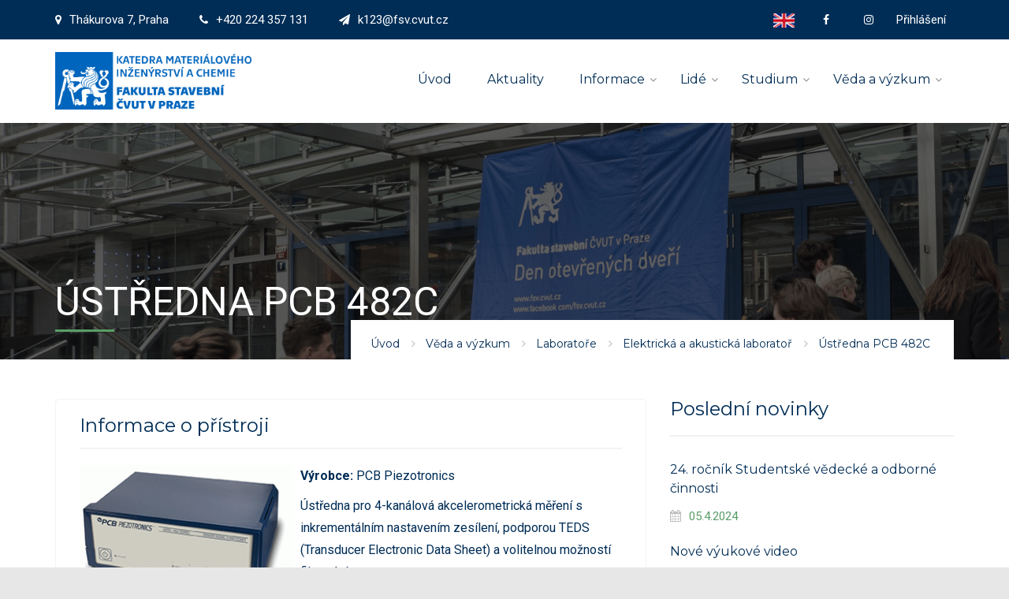

--- FILE ---
content_type: text/html; charset=UTF-8
request_url: https://k123.fsv.cvut.cz/ustredna-pcb-482c/
body_size: 4869
content:
<!doctype html>
<!--[if lt IE 7]>      <html class="no-js lt-ie9 lt-ie8 lt-ie7" lang=""> <![endif]-->
<!--[if IE 7]>         <html class="no-js lt-ie9 lt-ie8" lang=""> <![endif]-->
<!--[if IE 8]>         <html class="no-js lt-ie9" lang=""> <![endif]-->
<!--[if gt IE 8]><!--> <html class="no-js" lang="en"> <!--<![endif]-->
    <head>
    <!-- Global site tag (gtag.js) - Google Analytics -->
    <script async src="https://www.googletagmanager.com/gtag/js?id=UA-134083662-1"></script>
    <script>
      window.dataLayer = window.dataLayer || [];
      function gtag(){dataLayer.push(arguments);}
      gtag('js', new Date());

      gtag('config', 'UA-134083662-1');
    </script>

        <meta charset="utf-8">
		<meta http-equiv="X-UA-Compatible" content="IE=edge">
        <title>Ústředna PCB 482C | Katedra materiálového inženýrství a chemie, FSv, ČVUT v Praze</title>
        <meta name="description" content="">
        <meta name="viewport" content="width=device-width, initial-scale=1">

        <!-- Favicon ICON-->
         <link rel="icon" href="/favicon.ico" type="image/x-icon" />

        <!-- <link rel="apple-touch-icon" href="img/apple-touch-icon.png">-->

        <!-- Bootstrap Css-->
        <link rel="stylesheet" href="/css/bootstrap.min.css">

        <!-- Style Css-->
        <link rel="stylesheet" href="/css/style.css">
        <link rel="stylesheet" href="https://ajax.googleapis.com/ajax/libs/jqueryui/1.12.1/themes/smoothness/jquery-ui.css">
        
        <!-- Responsive Css-->
        <link rel="stylesheet" href="/css/responsive.css">
        <link rel="stylesheet" type="text/css" href="/css/jquery.datetimepicker.css"/>
        
        <style type="text/css">
        .ui-menu .ui-menu-item {
            margin: 0;
            font-size: 14px;
            cursor: pointer;
            list-style-image: url([data-uri]);
            border-bottom: 1px solid #F0F0F0;
        }
        </style>
        <!--[if lt IE 9]>
            <script src="js/vendor/html5-3.6-respond-1.4.2.min.js"></script>
        <![endif]-->
    <meta name="norton-safeweb-site-verification" content="fxopx2lsu3cdjqksm3rc7invsal5vme2kr-0skjuzh88x27et13yjiw6rkk-xrwubff8woxh-2lu2upxdbnvxraln12mng3a74t0hj8j5oh7o7lbtq4ggqyke4fbcrys" />
    </head>
    <body>
        <!--[if lt IE 8]>
            <p class="browserupgrade">You are using an <strong>outdated</strong> browser. Please <a href="http://browsehappy.com/">upgrade your browser</a> to improve your experience.</p>
        <![endif]-->

    <!-- Box Layout -->
    <div class="conatiner-box">
        <header>
          <!-- Top Bar -->
          <div class="top-bar ">
             <div class="container">
                 <div class="row">
                      <div class="col-md-12">                       
                          <div class="top-bar-left pull-left">
                              <ul class="list-inline">
                                  <li><p><i class="fa fa-map-marker" aria-hidden="true"></i>Thákurova 7, Praha</p> </li>
                                  <li><p><i class="fa fa-phone" aria-hidden="true"></i>+420 224 357 131</p></li>
                                  <li><p><i class="fa fa-paper-plane" aria-hidden="true"></i><a href="mailto:k123@fsv.cvut.cz">k123@fsv.cvut.cz</a></p></li>
                              </ul>
                          </div>
                          <div class="top-social-bar pull-right hidden-xs" style="padding: 15px 10px; color: #FFF;">
                              <a href="/prihlaseni/" style="color: #FFF;">Přihlášení</a>
                          </div>
                          <div class="top-social-bar pull-right hidden-xs">
                              <ul class="list-inline">
                                                                    <li><a href="/en/datalogger-pcb-482c/"><img src="/img/gbr.jpg" style="width: 27px;"></a></li>  
                                                                    <li><a href="https://www.facebook.com/MaterialkoFsvCVUT/" target="_blank"><i class="fa fa-facebook"></i></a></li>
                                  <li><a href="https://www.instagram.com/materialkofsvcvut/" target="_blank"><i class="fa fa-instagram"></i></a></li>
                              </ul>
                          </div>                   
                      </div>
                 </div>
              </div>
            </div>
          <!-- Top Bar End -->
            <div class="container">
              <nav class="navbar navbar-default nav-style">                
                  <div class="navbar-header pull-left">
                    <!-- Logo -->
                    <a class="navbar-logo" href="/"><img src="/img/logo-cz.png" alt="" ></a>
                  </div>
                  
                      <span class="menu-icon-bar"></span>
                     
                  <!--  Menu -->
                  <div class="nav-menu">
                    <ul class="nav navbar-nav pull-right"><li><a href="/">Úvod</a></li>

<li><a href="/aktuality/">Aktuality</a></li>

<li class="submenu"><a href="/vedeni-katedry/">Informace</a><ul class="dropdown-menu"><li><a href="/vedeni-katedry/">Vedení katedry</a></li>

<li><a href="/o-katedre/">O katedře</a></li>

<li><a href="/kontakt/">Kontakt</a></li>

<li><a href="/absolventi/">Absolventi</a></li>

</ul>
</li>

<li class="submenu"><a href="/lide/">Lidé</a><ul class="dropdown-menu"><li><a href="/profesori/">Profesoři</a></li>

<li><a href="/docenti/">Docenti</a></li>

<li><a href="/odborni-asistenti/">Odborní asistenti</a></li>

<li><a href="/vedecti-pracovnici/">Vědečtí pracovníci</a></li>

<li><a href="/doktorandi/">Doktorandi</a></li>

<li><a href="/technici/">Technici</a></li>

<li><a href="/sekretarky/">Sekretářky</a></li>

<li><a href="/externiste/">Externisté</a></li>

<li><a href="/aktualni-a-planovane-staze/">Aktuální a plánované stáže</a></li>

<li><a href="/ukoncene-staze/">Ukončené stáže</a></li>

</ul>
</li>

<li class="submenu"><a href="/predmety/">Studium</a><ul class="dropdown-menu"><li><a href="/predmety/">Předměty</a></li>

</ul>
</li>

<li class="submenu"><a href="/veda-a-vyzkum/pracovni-skupiny/">Věda a výzkum</a><ul class="dropdown-menu"><li><a href="/veda-a-vyzkum/pracovni-skupiny/">Pracovní skupiny</a></li>

<li><a href="/laboratore-a-pristrojove-vybaveni/">Laboratoře</a></li>

<li><a href="/pristroje/">Přístrojové vybavení</a></li>

<li><a href="/granty-a-projekty/">Granty a projekty</a></li>

<li><a href="/spoluprace-s-praxi/">Spolupráce s praxí</a></li>

</ul>
</li>

</ul>
                  </div>
                <!-- Menu End -->
              </nav>
           </div>
        </header>  

                <div class="page-bannar about-us-bannar">
            <div class="header-overlay"></div>
            <div class="container">
              <h1>Ústředna PCB 482C</h1>
              <span class="bottom-bar"></span>
            </div>
        </div>
                
                <!-- Page Ccontent -->
        <div class="page-content have-sidebar">
          <div class="container">
          <div class="row">
               <!-- Breadcrumbs -->
              <div class="Breadcrumbs">
                <ul class="list-inline">
                    <li><a href="/">Úvod</a></li>
<li><a href="/veda-a-vyzkum/">Věda a výzkum</a></li>
<li><a href="/laboratore-a-pristrojove-vybaveni/">Laboratoře</a></li>
<li><a href="/elektricka-a-akusticka-laborator/">Elektrická a akustická laboratoř</a></li>
<li class="active"><a href="/ustredna-pcb-482c/">Ústředna PCB 482C</a></li>
                </ul>
              </div>
              <!-- Breadcrumbs End -->
              <div class="col-md-8 col-sm-8 content">
                
                <div class="content-area">
                    <h3>Informace o přístroji</h3>
                                        <img src="/media/lab-equipment/thumb/1548067515.gif" style="margin: 0 10px 10px 0; float: left;">
                                        <p><strong>Výrobce:</strong> PCB Piezotronics</p>
                    <p>Ústředna pro 4-kanálová akcelerometrická měření s inkrementálním nastavením zesílení,  podporou TEDS (Transducer Electronic Data Sheet) a volitelnou možností filtrování.</p>
                </div>
                  
                <div class="content-area lecturer">
                    <h3>Zodpovědné osoby</h3>
                                        <div class="col-md-6 info-box">
                       <div class="float-left">
                           <a href="/lukas-fiala/">
                                <img class="media-object img-circle img-responsive" src="/media/users/thumb/1629222972.png" alt="Lukáš Fiala">
                           </a>
                       </div>
                       <div class="text-info">
                          <div class="instructor-details ">
                             <h4 class="name"><a href="/lukas-fiala/">Lukáš Fiala</a></h4>
                             <p class="teacher-info"><a href="mailto:fialal@fsv.cvut.cz"><i class="fa fa-envelope"></i></a> 2 2435 7125</p>
                             <p class="teacher-info">Kancelář: A328</p>
                          </div>
                       </div>
                    </div>
                                    </div>
                  
                  
                              </div>

                <!-- Sidebar Start -->
                <div class="col-md-4 col-sm-4">
                    <div class="sidebar">
                      <div class="widget">
                        <h3>Poslední novinky</h3>             
                          <ul class="footer-post">
                                                        <li><a href="/24-rocnik-studentske-vedecke-a-odborne-cinnosti/">24. ročník Studentské vědecké a odborné činnosti</a>
                            <p class="post-in"><i class="fa fa-calendar"></i>05.4.2024</p></li>
                                                        <li><a href="/nove-vyukove-video/">Nové výukové video</a>
                            <p class="post-in"><i class="fa fa-calendar"></i>08.12.2023</p></li>
                                                        <li><a href="/zahranicni-staz-nasich-kolegu-na-tchaj-wanu/">Zahraniční stáž našich kolegů na Tchaj-wanu</a>
                            <p class="post-in"><i class="fa fa-calendar"></i>27.2.2023</p></li>
                                                        <li><a href="/ziskani-slibneho-prekurzoru-pro-navrh-geopolymeru/">Získání slibného prekurzoru pro návrh geopolymerů</a>
                            <p class="post-in"><i class="fa fa-calendar"></i>05.8.2022</p></li>
                                                        <li><a href="/vedecke-staze-tchajwanskych-kolegu/">Vědecké stáže tchajwanských kolegů</a>
                            <p class="post-in"><i class="fa fa-calendar"></i>28.6.2022</p></li>
                                         
                          </ul>
                      </div>

                    </div>
                </div>
                <!-- Sidebar End --> 
          </div>          
          </div>

        </div>
        
        <!-- Page Ccontent End -->
    

        <!-- Footer -->
        

        <!-- Footer -->
        <footer>
         

          <div class="container">
            <div class="row">
              <!--
              <div class="col-md-3  col-sm-6">
                <div class="widget">
                  <h3>About Us</h3>
                  <span class="bottom-bar"></span> 
                  <ul class="list-group">
                    <li><a href="#">Check All Our Courses</a></li>
                    <li><a href="#">Professional Professors</a></li>
                    <li><a href="#">Our Latest Events</a></li>
                    <li><a href="#">Our Prices</a></li>
                    <li><a href="#">Learn More About Us</a></li>
                  </ul>
                </div>
              </div>
              <div class="col-md-3  col-sm-6">
                <div class="widget">
                    <h3>Recent Posts</h3> 
                    <span class="bottom-bar"></span>           
                      <ul class="footer-post recent-post">
                        <li>
                          <div class="post-img"> 
                            <img src="img/recent1.png" alt="imgage" class="img-radius">
                          </div>
                         <div class="widget-post">
                            <a href="#">Tea with the Alpha Delta Phi Society </a>
                          <p class="post-in"><i class="fa fa-calendar"></i>17 oct ,2016</p>
                         </div>

                      </li>
                        <li>
                          <div class="post-img"> 
                            <img src="img/recent1.png" alt="imgage" class="img-radius">
                          </div>
                         <div class="widget-post">
                            <a href="#">BA (Honours) Criminology and Law Details</a>
                          <p class="post-in"><i class="fa fa-calendar"></i>17 oct ,2016</p>
                         </div>

                      </li>
                                      
                      </ul>
                  </div>
              </div>
              
             
              <div class="col-md-3  col-sm-6">
                <div class="widget">
                  <h3>Campus Gallery</h3>
                  <span class="bottom-bar"></span>             
                    <ul class="list-inline widget-gallery">
                      <li><img src="img/recent1.png" alt=""></li>
                      <li><img src="img/recent1.png" alt=""></li>
                      <li><img src="img/recent1.png" alt=""></li>
                      <li><img src="img/recent1.png" alt=""></li>
                      <li><img src="img/recent1.png" alt=""></li>
                      <li><img src="img/recent1.png" alt=""></li>
                      
                    </ul>
                </div>
              </div>

              <div class="col-md-3  col-sm-6">
                <div class="widget">
                  <h3>Contact Details</h3>
                  <span class="bottom-bar"></span> 
                  <ul class="list-inline">
                      <li><p><i class="fa fa-map-marker" aria-hidden="true"></i> Naryanaganj 1400 , BD</p> </li>
                      <li><p><i class="fa fa-phone" aria-hidden="true"></i> (+880) 1612345678</p></li>
                      <li><p><i class="fa fa-paper-plane" aria-hidden="true"></i>contact@iamniloy.com</p></li>
                  </ul>
                  <ul class="list-inline">
                      <li><a href=""><i class="fa fa-facebook"></i></a></li>
                      <li><a href=""><i class="fa fa-twitter"></i></a></li>
                      <li><a href=""><i class="fa fa-google-plus"></i></a></li>
                      <li><a href=""><i class="fa fa-linkedin"></i></a></li>
                      <li><a href=""><i class="fa fa-youtube"></i></a></li>
                    </ul>
                </div>
              </div>
              -->
              <div class="clearfix"></div>
               <!-- Footer Bottom -->
              <div class="footer-bottom">
                <p>&copy; 2019 KATEDRA MATERIÁLOVÉHO INŽENÝRSTVÍ A CHEMIE</p>

              </div>
            </div>
          </div>
        </footer>
        <!-- Footer End -->
       
        
    </div>
   <!-- Box Layout End -->
   

      
    <script>window.jQuery || document.write('<script src="/js/vendor/jquery-1.11.2.min.js"><\/script>')</script>
    <script src="https://ajax.googleapis.com/ajax/libs/jqueryui/1.12.1/jquery-ui.min.js"></script>

        <!--  bootstrap min js-->
    <script src="/js/vendor/bootstrap.min.js"></script> 
    <!-- Calender.js -->
    <script src="/js/vendor/zabuto_calendar.js"></script> 
    <!-- owl carousel -->
    <script src="/js/vendor/owl.carousel.min.js"></script> 
    <!-- waypoint.js  -->
    <script src="/js/vendor/waypoints.min.js"></script> 
    <!-- counterup js -->
    <script src="/js/vendor/jquery.counterup.min.js"></script> 
    <!-- CountDown js -->    
    <script src="/js/vendor/jquery.countdown.min.js"></script>  
    <!-- ajaxchimp -->
    <script src="/js/vendor/jquery.ajaxchimp.min.js"></script> 
    <!-- responsive menu -->
    <script src="/js/vendor/jquery.meanmenu.min.js"></script> 
    <!-- Form valitador -->
    <script src="/js/vendor/jquery.validate.min.js"></script>  

    <!-- Custom scripts  -->

      <script>
         $(function() {
            $(".my-tooltip").tooltip();
         });
      </script>
    <script src="/js/script.js"></script>
        
            
    <script src="/js/vendor/php-date-formatter.min.js"></script>
    <script src="/js/vendor/jquery.mousewheel.js"></script>
    <script src="/js/vendor/jquery.datetimepicker.js"></script>

        
    <script>
    $.datetimepicker.setLocale('cs');

    $('.timepicker').datetimepicker({
        datepicker:false,
        format:'H:i',
        step:15
    });
    $('.datepicker').datetimepicker({
        setLocale:'cs',
        timepicker:false,
        format:'d/m/Y',
        formatDate:'Y/m/d',
        minDate:'today',
        dayOfWeekStart : 1
    });
    </script>
        
    <script type="text/javascript">
    $(function() {
        $("#skill_input").autocomplete({
            source: "/search.php",
            select: function( event, ui ) {
                 location.href="" + ui.item.url + "";
            }
        });
    });    
            
    $(document).ready(function() {

        $('#tabs li a:not(:first)').addClass('inactive');
        $('.tabs-container').hide();
        $('.tabs-container:first').show();

        $('#tabs li a').click(function() {
            var t = $(this).attr('id');
            if ($(this).hasClass('inactive')) { //this is the start of our condition 
                $('#tabs li a').addClass('inactive');
                $(this).removeClass('inactive');

                $('.tabs-container').hide();
                $('#' + t + 'C').fadeIn('slow');
            }
        });

    });
    </script>
        
    </body>
</html>


--- FILE ---
content_type: text/css
request_url: https://k123.fsv.cvut.cz/css/style.css
body_size: 10918
content:

/*============================
Project: Academic
Version: 1.0

--- Table Of Content ---

    1. - Genaral Style
    2. -HomePage Version 1
        2. - Header
                - Top bar
                - Navigation bar
        3. - Homepage Slider
        4. - Features Section
        5. - Search Course and Event
        6. - Latest Course Section
        7. - Fun facts
        8. - Subcribe section 
        9. - HomePage Blog Posts
        10. - Our Awards
        11. - Courses and professors
        12. - Footer
                - Footer Course Search
    3. HomePage Version 2
        2. - Header
                - Top bar
                - Navigation bar
        3. - Homepage Slider
        4. - Discover
        5. - Features
        6. - Find a Course
        7. - Events
        8. - Latest Course Added
        9. - Fun Facts
        10.- Courses and professors
        11.- Featured Course 
    4. About Us 
    5. Sidebar Elements
    6. Contact Us
    7. Shortcodes

    
    

===============================*/
/*========== 1. General ========== */

@import 'https://fonts.googleapis.com/css?family=Roboto:400,400i,700,700i|Montserrat:400,700';

@import url("vendor/zabuto_calendar.min.css");
@import url("vendor/owl.carousel.css");
@import url("vendor/owl.theme.css");
@import url("vendor/meanmenu.css");
@import url("vendor/owl.transitions.css");
@import url("vendor/font-awesome.min.css");

body,p{
    font-size: 16px; 
    color: #002D56;
 
}
body {
    background: #e8e7e7;
}
body{
    background-image: url(../img/pattern.png);
    background-repeat: repeat;
}
body,p,.single-post h6,.page-bannar h1,
footer ul.list-group li,.comming-soon,.comming-soon h1{
     font-family: 'Roboto', sans-serif;  
}
.conatiner-box{
    max-width: 1620px;
    margin: 0 auto; 
    box-shadow: 0px 0px 10px 0px #ddd;
}
h1,h2,h3,h4,h5,h6,.list-group,.signle-fid p,
.nav-style li a,.post-details,h2 a,
.Breadcrumbs a,.sidebar ul li a,
.search-text,section.contact-form,.btn,
.list-group-item,.box ,a.reply-c,
.latest-course h5 a,h5 a,.course-list h3 a,.single-student .media-body p,
.pagination>li>a,ul.footer-post a,.teacher-title,.course-details-sidebar,p.best-plan,
.post-element,blockquote p,.contact-form input,.footer-newsletter{
    font-family: 'Montserrat', sans-serif;   
}
.form-control:focus {
  box-shadow: 0 0 0 rgba(0, 0, 0, 0.075) inset, 0 0 1px rgba(102, 175, 233, 0.6);
}
.pagination>.active>a {
    z-index: 2;
    color: #fff !important;
    cursor: default;
    background-color: #002D56;
    /* border-color: #337ab7; */
}
.pagination>li>a:hover,
 .pagination>li>span:hover,
  .pagination>li>a:focus, .pagination>li>span:focus {
    color: #fff !important;
    background-color: #68a574;
    border-color: transparent;
    outline:none;
}
*:focus {
    outline: none;
   }
h1,.h1{
    font-size: 30px;
}
h2,.h2{
    font-size: 26px;
}
h3,.h3{
    font-size: 24px;
    margin-top: 30px;
    margin-bottom: 20px;
}
h4,.h4{
    font-size: 20px;
}

h5, .h5 {
  font-size: 18px;
  line-height: 28px;
}
h6,.h6{
    font-size: 16px;
}
a {
    color: #002D56;
    /* text-decoration: underline; */
}
a:hover,.single-course-list:hover h5{
    text-decoration: none;
   outline:none;
    color: rgb(0,101,189) !important;
}
a:focus{
     text-decoration: none;
}
.no-padding{
    padding: 0px !important;
}
.no-padding-top{
    padding-top: 0px !important;
}
.no-padding-bottom{
    padding-bottom: 0px !important;
}
.no-padding-left{
    padding-left: 0px;
}
.no-padding-right{
    padding-right: 0px;
}
.no-margin{
    margin-bottom: 0px !important;
}
.no-mt{margin-top: 0px;}
section{background: #fff;}

.nav-style .btn{
    padding:0px;
    margin-top: 0px;
}
.nav-style .btn a{
    padding: 15px 30px;
  
}
.nav-style .navbar-nav li > .btn-style1 {
  background: #fff !important;
}
input.form-control {
    min-height: 50px;
    font-size: 16px;
    box-shadow: none;
}
.input-group-addon:last-child {
    border-left: 0;
    background: #002D56;
    border: 0px;
    color: #fff;
    padding: 0px 30px;
    font-size: 16px;
}
.latest-course .details{
    padding:15px 20px;
    border-bottom-left-radius: 5px;
    border-bottom-right-radius: 5px;
    border: 1px solid #ececec;
    margin-top: -6px;
}
 .course-list .details{
    margin-top: 0px !important;
}
h2 a {
    font-size: 18px;
    line-height: 24px;
}
.post-date {
    width: 70px;
    text-align: center;
    background: #599e67;
    color: #fff;
    padding-bottom: 10px;
    float: left;
    padding-top: 10px;
    border-radius: 5px;
    border-top-left-radius: 0px;
    border-top-right-radius: 0px;
    margin-right: 30px;
}
.btn,.nav-style .navbar-nav a,.top-bar .top-social-bar li,a{
    transition: all 0.5s;
}

.single-content-area a {
    text-decoration: underline;
}
.single-content-area a:hover {
    text-decoration: none;
}
.nav-style .navbar-nav a{
    transition: opacity 0.5s;
}
span.e-date {
    width: 100%;
    display: block;
    font-size: 36px;
}
span.e-month {
    width: 100%;
    display: block;
    font-size: 14px;
    text-transform: uppercase;
        margin-top: -10px;
}
.btn {
    padding: 12px 30px;
    color: #fff;
   
    display: inline-block;
     border-radius: 5px;
     font-size: 16px
}
.btn-style1 {
    margin-right: 0px !important;
    background: #002D56;
}
.btn-style1:hover {
    background: #599e67;
    color: #fff !important;
}
.btn-style2 {
    margin-right: 0px !important;
        margin-right: 0px !important;
    background: none;
    border: 1px solid #fff;
}
.btn.btn-style2:hover {
    background: #fff;
    color: #002D56 !important;
}
.navbar-default .navbar-nav>.btn-style1 > a:hover {
    color: #fff !important;
}
.navbar-default .navbar-nav>.btn-style1 > a{
    color: #fff !important;
    padding-bottom: 15px;
}

.list-group-item:first-child {
    border-top-left-radius: 0px;
    border-top-right-radius: 0px;
    border-top: 2px solid #f3f3f3;
}
.list-group-item:last-child {
    
    border-bottom-right-radius: 0px;
    border-bottom-left-radius: 0px;
    border-bottom: 2px solid #f3f3f3;
}
.list-group-item {
    position: relative;
    display: block;
    padding: 25px 15px;
    margin-bottom: 0px;
    background-color: #fff;
    font-size: 18px;
    border: 2px solid #f3f3f3;
    border-top: 0px;
    border-left: 0px;
    border-radius: 0px;
    border-right: 0px;
    color:#002D56 !important;
}
.list-group-item:after {
    content: "\f105";
    position: absolute;
    right: 15px;
    font-family: "FontAwesome";
}
.nav-pills>li.active>a, .nav-pills>li.active>a:hover,.nav>li>a:hover ,
 .nav-pills>li.active>a:focus {
    color: #fff !important;
    background-color: #002D56;
    outline:none;
}
.nav-pills>li {
    margin-left: 2px;
    background: #599e67;
    border-radius: 5px;
    /* color: #fff !important; */
}
.nav-pills>li>a {
    border-radius: 4px;
    color: #fff;
}
a.list-group-item:hover, a.list-group-item:focus{
    color: #599e67 !important;
    background-color: transparent;
    outline:none;
}
.widget h3 {
   color: #fff;
    margin-bottom: 15px;
    border-bottom: 2px solid #f0f0f0;
    padding-bottom: 20px;
}
.overlay {
    display: block;
    background: #000000;
    opacity: 0.6;
    position: absolute;
    width: 100%;
    height: 100%;
}  
.owl-theme .owl-dots .owl-dot.active span, .owl-theme .owl-dots .owl-dot:hover span {
  background: transparent none repeat scroll 0 0;
   border: 2px solid #002D56;
}
.owl-theme .owl-controls {
    margin-top: 0px;
    text-align: center;
}
 .owl-theme .owl-dots .owl-dot span {
  backface-visibility: visible;
  background: transparent none repeat scroll 0 0;
  border: 2px solid #599e67;
  border-radius: 30px;
  display: block;
  height: 12px;
  margin: 5px;
  transition: opacity 200ms ease 0s;
  width: 12px;
}
.bborder{
        color: #002D56;
    padding-bottom: 15px;
    border-bottom: 2px solid #f3f3f3;
}
.icon-box{
        margin-top: 0px;
}
.icon-box p {
    line-height: 20px !important;
margin-bottom: 0px !important;
}
.icon-box:hover .icon{
    background: #002D56;
}
.icon-box .icon {
    width: 100px;
    text-align: center;
    background: #599e67;
    color: #fff;
    font-size: 40px;
    border-radius: 100%;
    display: block;
    height: 100px;
    float: left;
    padding-top: 25px;
    margin-right: 30px;
}
.ico-details {
    width: 63%;
    float: right;
}
.icon-box a {
   margin-top: 0px;
    color: #002D56;
    font-weight: bold;
    font-size: 18px;
    padding-bottom: 10px;
    display: block;
}
.icon-box a:hover{
    color: #599e67;
}
span.bottom-bar {
    width: 75px;
    height: 3px;
    background: #599e67;
    display: block;
    margin-bottom: 25px;
}

.page-bannar {
    height: 300px;
    position: relative;
}
.page-bannar h1 {
    font-size: 50px;
    position: absolute;
    bottom: 45px;
    color: #fff;
    text-transform: uppercase;
    margin-bottom: 0px;
}
.page-bannar .bottom-bar{
    position: absolute;
    bottom: 35px;
    margin-bottom: 0px;
}
.header-overlay {
    position: absolute;
    height: 100%;
    width: 100%;
    background: #000;
    opacity: 0.6;
    top: 0px
}
.Breadcrumbs {
   
    background: #fff;
    padding-top: 10px;
    padding-left: 30px;
    float: right;
    position: relative;
    padding-right: 30px;
    margin-top: -100px;
    font-size: 14px;
    margin-right: 15px;
}
.Breadcrumbs li {
    padding-right: 30px;
    padding-left: 0px;
    position: relative;
}
.Breadcrumbs .active a {
    color: #002D56 !important;
}
.Breadcrumbs li:after {
    content: "\f105";
    position: absolute;
    right: 10px;
    top: 10px;
    color: #bebebe;
    font-family: "FontAwesome";
}
.Breadcrumbs li:last-child:after{
    display: none;
}
.Breadcrumbs li:last-child{
    padding-right: 0px;
    padding-left: 0px;
}
.Breadcrumbs li a {
  color: #002D56 !important;
}
.page-content {
    background: #ffffff;
    padding: 50px 0px;
}
.page-content p{
    margin-bottom: 40px;
    margin-bottom: 40px;
    line-height: 26px;
}
.page-content h2 {
    margin-top: 0px;
}
.search-text {
    margin-bottom: 0px !important;
    border-bottom: 2px solid #f2f2f2;
    padding-bottom: 4px;
    font-size: 14px;
}
.img-radius{
    border-radius: 5px;
}
.page-content .latest-course .col-md-4{
    margin-top: 30px;
}
.course-list .col-md-12 {
    margin-bottom: 30px;
}
.course-list .col-md-12 img {
    width: 270px;
    float: left;
    height: 200px;
   
}
.course-list img {
    border-bottom-left-radius: 5px;
}
.course-list .details {
    width: 100%;
    float: right;
    border-bottom-left-radius: 0px;
    border-top-right-radius: 0px;
}
.course-list .text {
   margin-bottom: 20px;
   color: #002D56;
}
.course-list h3 a{
color: #599e67;
display: block;
overflow: hidden;
text-overflow: ellipsis;
white-space: nowrap;

}
.course-list h3{
    margin-top: 15px;
    margin-bottom: 5px;
}
.course-list .col-md-12 img {
    border-top-right-radius: 0px !important;
}
.events-grid .single-post {
  margin-bottom: 30px;
}

.events-list .single-post img {
    float: left;
    border-top-right-radius: 0px;
    border-bottom-left-radius: 5px !important;

}
.events-list .post-details {
    border: 1px solid #ececec;
    border-top-left-radius: 0;
    border-top-right-radius: 0;
    margin-top: -5px;
    padding-bottom: 15px;
    border-bottom-left-radius: 5px;
}
.events-list p.text {
    margin-bottom: 30px;
}
.events-list .post-in {   
 margin-bottom: 20px;
}
.events-list .single-post h2 {
    padding-top: 30px !important;
}
h6.share-text {
    margin-top: 30px;
    color: #002D56;
    border-bottom: 0px solid #000 !important;
    padding-bottom: 0px !important;
    margin-bottom: 0px;
}
.share-profile a {
    color: #ddd;
}
.mt-100{
    margin-top: 100px !important;
}
.mb-60{
    margin-bottom: 60px;
}
.mb-50{
    margin-bottom: 50px;
}
.pt-100{padding-top: 100px !important;}
.cnp .mb-50{
    margin-bottom: 0px;
}
h3.professor-name {
    margin-top: 0px;
    margin-bottom: 0px;
    color: #599e67;
}
p.position{
    margin-bottom: 0px;
}
.social-profile{

    margin-top: 15px;
    margin-bottom: 20px;
}
.ceo {
    padding-left: 100px !important;
    text-align: left !important;
    margin-left: -15px;
    padding-top: 45px !important;
     padding-right: 35px !important;

}
.ceo p{
       font-size: 16px !important;
       margin-bottom: 26px !important;
}
.social-vertical {
    width: 65px;
    height: 334px;
    position: absolute;
    top: -1px;
    margin: 0px !important;
    left: -7px;
}
.social-vertical li a {
    color: #fff !important;
    display: block;
    margin: 0 auto;
    padding: 20px 10px !important;
    text-align: center;
}
.social-profile a:hover{
    color: #002D56;
}
.social-profile li a{
    color: #babbbb;
}
.progress {
    height: 30px;
    background: #d8ecf2;
    box-shadow: inset 0 0px 0px 1px rgba(0,0,0,.1);
}
.progress-bar {
    background: #002D56;
}
.content h1,.content h2 ,.content h3 ,
.content h4 ,.content h5 ,.content h6  {
    color: #002D56;
    padding-bottom: 15px;
    border-bottom: 2px solid #f3f3f3;
}
.content p{
    line-height: 28px;
} 
.content-area {
    padding: 20px 30px;
    border: 1px solid #f3f3f3;
    margin-bottom: 30px;
    border-radius: 5px;
    overflow: hidden;
}
.content-area h3 {
    margin-top: 0px;
}
.content p {
    margin-bottom: 10px;
}
.content li {
    margin-bottom: 5px;
}
.content-area.time i,
.content-area.event-location i {
    color: #c7c6c6;
    padding-right: 5px;
}
.content-area.time i:last-child {
    margin-left: 30px;
}

a.img-link {
    position: relative;
    display:inline-block;
 
}
.events a.img-link{
    width: 100%;
}
a.img-link:after {
    content: " ";
    position: absolute;
    top: 0;
    left: 0;
    background: rgba(0, 46, 59, 0.46);
    width: 100%;
    height: 100%;
    border-radius: 5px;
    border-bottom-right-radius: 0px;
    border-bottom-left-radius: 0px;
    opacity: 0;

   transition: opacity .25s ease;
}
a.img-link:hover:after,.img-link:hover i{
    opacity: 1;
     transition: all .25s ease-in;
}
.post-details {
    margin-top: 0;
}
.cnp a.img-link{
    width: 160px;
    float: left;
}
.hv2 .cnp a.img-link{
    width: 100%;
    float: left;
}
.img-link i {
position: absolute;
   
    text-align: center;
    left: 45%;
    color: #fff;
    font-size: 30px;
    z-index: 1;
    opacity: 1;
    top: 45%;
    opacity: 0
}
.wcolor{
    background: #efefef;
}
.pagi i {
    padding: 1px;
    font-size: 20px;
}
.pagi {
display: block;
    border: 1px solid transparent;
    overflow: hidden;
    border-top: 2px solid #f5f5f5;
    height: 100px;
    margin-top: 30px;
}
.pagination>li>a, .pagination>li>span {
    position: relative;
    float: left;
    padding: 13px 10px;
    background-color: #fff;
    border:0px solid #ddd;
    height: 45px;
    width: 45px;
    border-radius: 50%;
    background: #dadada;
    margin-right: 7px;
    color: #fff;
}
.gmap {
    /*width: 370px;*/
    height: 385px;
    border: 2px solid #ededed;
    border-radius: 5px;
}
.event-gmap{
    width: 100%;
    height: 300px;
}
.pagination{
        margin: 30px 0;
        margin-bottom: 0px;
}
.pagination>li:first-child>a, .pagination>li:first-child>span {
    margin-left: 0;
    border-top-left-radius: 50%;
    border-bottom-left-radius: 50%;
    padding-top: 11px;
    margin-right: 30px;
}
.pagination>li:last-child>a, .pagination>li:last-child>span {
    margin-left: 0;
    border-top-right-radius: 50%;
    border-bottom-right-radius: 50%;
    padding-top: 11px;
    margin-left: 30px;
}
.page-content .name {
    margin: 0px 0 4px 0px;
    padding: 0px;
    border-bottom: 0px;
    color: #599e67;
    font-size: 18px;
}
.page-content p.teacher-info {
    margin-bottom: 0px;
    font-family: 'Montserrat', sans-serif;   
}
.lecturer .row {
    margin-right: 0px;
    margin-left: 0px;
    margin-bottom: 20px;
}
.lecturer .row:last-of-type {
    margin-bottom: 0px;
}


.instructor-details .social-profile {
    margin: 0px;
    padding: 0px;
}
.instructor-details .social-profile li{
    padding-top: 0px;  
    margin-bottom: 10px;
}
li.course-lesson.course-item:last-child {
    border-bottom: 0px;
}
.course-lesson.course-item {
    list-style-type: none;
    padding: 20px 0px;
    border-bottom: 1px solid #f3f3f3;
    margin-bottom: 0px;
}
.course-lesson.course-item span {
    padding: 5px 15px;
   
    font-size: 14px
}
.course-lesson.course-item a{
     color: #002D56;
}
.course-lesson.course-item .index {
    border-radius: 5px;
    background: #eeeeee;
    margin-right: 30px;
}

span.lesson-title{
    font-size: 16px !important;
}
span.meta {
    float: right;
    background: #599e67;
    border-radius: 5px;
    color: #fff !important;
        font-size: 13px !important;
}
span.meta i ,.lesson-title i{
    padding-right: 5px;
}
.lesson-title i{
    color: #cfcfcf
}
.course-details-sidebar li i{
    color:#c9c9c9;
    font-size: 15px;
    padding-right: 10px;
}
.course-details-sidebar li {
    list-style-type: none;
    padding: 10px 20px;
    background: #f5f5f5;
    border-radius: 5px;
    margin-bottom: 10px;
    overflow: hidden;
}
.course-details-sidebar ul {
  margin: 0;
  padding: 0;
}
.course-details-sidebar li span a{
color: #599e67;
}
.course-details-sidebar li span a:hover{
color: #002D56 !important;
}
.course-details-sidebar .btn {
    margin-top: 20px;
}
.course-details-sidebar li span{
 color: #599e67;
display: block;
float: right;
overflow-wrap: break-word;
text-align: left;
width: 60%;
}

.professor-area{
background: #f6f6f6;    
}
.professor-area h1{
    margin-top: 0px;
    border-bottom: 2px solid #ededed;
    padding-bottom: 20px;

}
.professor-area .single-professor{
    background: #fff;
    border: 1px solid #ededed;
    margin-top: 30px;
}
.single-student p {
    font-size: 18px;
    line-height: 30px;
    font-style: italic;
        margin-bottom: 20px;
}
.single-student p:first-child{
    position: relative;
}
.single-student p:first-child:before{
    content: "\f10d";
    position: absolute;
    left: -45px;
    top: 5px;
    font-size: 28px;
    color: #599e67;
    font-family: "FontAwesome";
}
.single-student .media-left {
    padding-right: 25px;
}
.single-student .media-heading {
    margin-top: 10px;
    margin-bottom: 0;
}
.single-student .media-body p{
    font-size: 15px;
    font-style: normal;
    color: #002D56;
}
/* Pricing Table */
.single-pricing {
    background: #002D56;
    color: #fff;
    padding-top: 30px;
    padding-bottom: 40px;
    border-radius: 5px;
    padding-left: 30px;
    padding-right: 30px;
        margin-top: 40px;
}
.single-pricing h3 {
    margin: 0px;
    padding-bottom: 25px;
    text-transform: uppercase;
}
.amount-per-month {
    background: #599e67;
    width: 131%;
    margin-left: -30px;
    margin-top: -10px;
    position: relative;
    padding-top: 30px;
    margin-bottom: 50px;
    display: block;
}
.amount-per-month h2 {
    margin: 0px !important;
    font-size: 50px;
}

.amount-per-month h2 i {
    font-size: 20px;
    padding-right: 5px;
    vertical-align: top;
    position: relative;
    top: 11px;
}
.amount-per-month h2 span {
    font-size: 20px;
color: #fff;
}
.amount-per-month p {
    margin-bottom: 0px !important;
    position: absolute;
    z-index: 9999;
    top: 10px;
    color: #fff;
    right: 15px;
    opacity: 0.7;
}
.amount-per-month:after {
    content: " ";
    position: absolute;
    bottom: -22px;
    width: 0;
    left: 0px;
    /* background: #599e67; */
    border-left: 128px solid transparent;
    border-right: 128px solid transparent;
    border-top: 22px solid #599e67;
    height: 0;
}
.pricing-title {
    position: relative;
}
.pricing-body ul {
    margin: 0px;
    padding: 0px;
    list-style-type: none;
}
.pricing-body li {
    padding: 10px 0px;
    border-bottom: 1px solid #103d4a;
    /* font-size: 16px; */
}
.pricing-body li:last-child {
    border-bottom: 0px solid #103d4a;
}
.pricing-body .btn {
    margin-top: 35px;
}
p.best-plan {
    margin-bottom: 0px;
    color: #fff;
    position: absolute;
    z-index: 999;
    top: -50px;
    background: #002D56;
    right: -45px;
    border-radius: 100%;
    word-wrap: break-word;
    width: 70px;
    line-height: 15px !important;
    text-transform: uppercase;
    height: 65px;
    font-size: 14px;
    padding-top: 17px;
}
/* Call to Action */
.cta{
    background-image: url(../img/about-us-bannar.png);
    background-repeat: no-repeat;
    padding: 50px 0px;
    position: relative;
    color: #fff;
}
.cta p{
    color: #fff
}
.cta h2{
    font-size: 30px;
}
h1 span ,h2 span {
    color: #002D56;
}
.cta .btn {
    margin-top: 35px;
}
.error-h1{
    font-size: 50px
}
.tags {
    background: #f9f9f9;
    padding: 15px;
        margin-bottom: 40px;
}
.tags a{
   color: #002D56;
   padding-left: 5px;
}
.post-author .social-profile {
    margin: 0px;
    margin-top: 10px;
}
.tags i {
    font-size: 14px;
    color: #002D56;
    margin-right: 5px;
}
.tags span{margin-left: 5px}
.single-content-area h1:first-child {
    width: 80%;
        padding-top: 25px;
        margin-top:0px;
}
.single-content-area .post-date {
    position: absolute;
    top: 0px;
    right: 0;
    margin: 0;
}
.single-content-area {
    position: relative;
}
.post-element {
    margin-bottom: 25px;
    margin-top: 15px;
        color: #599e67;
}
.single-post .post-element {
    margin-bottom: 10px;
}
.single-content-area p {
    margin-bottom: 25px;
    text-align: justify;
}
.post-element span {
    margin-right: 10px;
}
.post-element span i{
    margin-right: 5px;
}
/* blockquote */
blockquote p{
    margin: 0px;
    font-style: italic;
    line-height: 30px;
    font-size: 22px
}
blockquote {
    border-left: 2px solid #e8e8e8;
    margin-left: 30px;
    margin-bottom: 35px;
    padding: 5px 20px;
    position: relative;
}
blockquote:before {
    content: "\f10d";
    position: absolute;
    left: -30px;
    top: 5px;
    font-size: 15px;
    color: #e8e8e8;
    font-family: "FontAwesome";
}
/* Post Author*/
.post-author img.media-object {
    margin-right: 35px;
}
.post-author .media-heading {
    margin-bottom: 15px;
    color: #002D56;
}
.post-author {
    margin-bottom: 80px;
}
/*Reletaed Post*/
.related-post h3 ,.comment-area h3,.comment-form-area h3{
    color: #002D56;
    border-bottom: 2px solid #f0f0f0;
    padding-bottom: 15px;
    margin-bottom: 35px;
}
.related-post .post-details {
    margin-top: 0px;
}
.related-post .single-post .text {
       margin-bottom: 30px !important;
    display: block;
    margin-top: 0px;
}
.related-post .single-post {
    margin-bottom: 30px;
    display: block;
    overflow: hidden;
}
.comment-area .media-heading {
    color: #599e67;
}
a.reply-c {
    display: block;
    margin-top: 6px;
    font-size: 15px;
    color: #002D56;
}
a.reply-c i {
    padding-right: 2px;
}
.comment-area > .media {
    margin-bottom: 30px;
}
.comment-area > .style2 {
    margin-left: 85px;
}
.comment-area img.media-object {
    margin-right: 25px;
}
.contact-form.comment-form-area {
    margin-top: 50px;
}
.contact-form.comment-form-area input,.contact-form.comment-form-area textarea{
    margin-bottom: 15px !important;
}
.contact-form.comment-form-area textarea,
.contact-form textarea{
    margin-bottom: 15px !important;
    width: 100%;
} 
.contact-form h2{
    font-size: 30px;
}
ul.section-content {
    padding: 0px;
}
.counter {
    margin-top: 50px;
}
.counter span {
    font-size: 80px;
}
.counter p {
    color: #fff !important;
    font-size: 24px;
    float: right;
    position: relative;
    display: inline-block;
    bottom: -55px;
}
.counter li {
    margin-right: 30px;
}
.counter li:last-child {
    margin-right: 0px;
}
/*========================================================================================
========================================================================================*/
/*========== 2. Header ========== */
header {
    background: #fff;
}
/*========== 2.1 Top bar ========== */
.top-bar {
    background: #002D56;
    color: #80a9b5;
    font-size: 15px;
    font-family: 'Roboto', sans-serif;
    height: 50px;

}
.top-bar li {
    padding-top: 0px !important;
}
.top-bar .top-social-bar li:hover {
    background: #008aff;
    color: #fff;
}
.top-bar p {
    margin: 0px;
    color: #FFF;
    font-size: 15px;
}
.top-bar ul {
    margin-top: 15px;
    margin-bottom: 15px;
}
.top-bar ul i {
    color: #fff;
    margin-right: 10px;
     font-size: 14px;
}
.top-bar-left.pull-left li {
  margin-right: 25px;
}
.top-bar .top-social-bar li i{
    margin: 0px;
    padding: 0px;
}
.top-bar .top-social-bar ul {
    margin-top: 0px;
    margin-bottom: 0px;
}

.top-bar .top-social-bar li a {
  display: block;
  padding-bottom: 15px;
  padding-left: 0;
  padding-right: 0;
  padding-top: 15px !important;
  text-align: center;
}.top-bar .top-social-bar li a{ 
    /*border-right: 1px solid #073846;*/
}
.top-bar .top-social-bar li {
    padding: 0;
width: 50px;
}
.top-bar a {
    color: #FFF;
}
/*========== 2.1 Navigation  bar ========== */
.nav-style {
    height: 100px;
    background: #fff;
    border: 0px solid #fff;
    margin-bottom: 0px;
}
.navbar-logo {
    margin: 15px;
    margin-left: 0px;
    display: inline-block;
}
.navbar-logo img {
    height: 73px;
}
.nav-style .navbar-collapse {
    padding-right: 0px;
}
.nav-style .navbar-nav {
    margin-top: 25px;
}
.nav-style .navbar-nav a {
    font-size: 16px;
    color: #002D56 !important;
        padding-bottom: 45px;
}
.nav-style .navbar-nav a:hover{
    color: rgb(0,101,189) !important;
}
.nav-style .navbar-nav>li {
    margin-right: 15px;
}

li.submenu:hover ul {
    visibility:visible;
    padding: 0px;
    border-radius: 0px !important;
    opacity:1;
}
ul.dropdown-menu li {
    position: relative;
}
.dropdown-menu li .dropdown-menu {
    display: block;
    position: absolute;
    right: 0;
    left: 100%;
    top: -4px;
    opacity: 0 !important;
}
.dropdown-menu li:hover .dropdown-menu {
    opacity: 1 !important;
}
li.submenu ul {
    visibility:hidden;
    display: block !important;
    padding: 0px;
    border-radius: 0px !important;
transition: opacity .5s ease;
    display: none;
    opacity:0;

    background: #002D56;
}
.nav-style .navbar-nav .submenu ul li a:hover {
    background: transparent;
    color: rgb(0,101,189) !important;
}

li.submenu{position: relative;}
li.submenu:after {
    content: "\f107";
    position: absolute;
    font-family: "FontAwesome";
    top: 15px;
    right: 0;
    font-size: 14px;
    color: #8e8e8e;
}
.hv2 li.submenu:after {
    color: #fff;
}
.nav-style .navbar-nav .submenu ul > li > a {
      padding: 25px;
    padding-bottom: 10px !important;
    border-bottom:1px solid #0c263c;
    font-size: 14px !important;
    padding-top: 10px;
    color: #fff !important;
}

/*========== 3. Homepage Slider ========== */
.homepage-slider{
    font-family: 'Roboto', sans-serif;
}
.homepage-slider p {
    font-size: 20px;
    margin-top: 20px;
    margin-bottom: 40px;
    color: #fff;
}
.homepage-slider h1 {
    font-family: 'Roboto', sans-serif;
    font-size: 90px;
    margin-top: -20px;
    margin-bottom: 0px;
}
.homepage-slider h3{
    font-family: 'Roboto', sans-serif;
        margin-bottom: 10px;
}
.item1 {
    background-image: url("../img/slider.png");
     background-repeat: no-repeat;
     position: relative;
}
.slider-text {
    position: relative;
    z-index: 1;
    color: #fff;
    padding-top: 165px;
    padding-bottom: 240px;
}
.homepage-slider .owl-controls {
    position: absolute;
    top: 45%;
    width: 100%;
    height: 0px;
}
.homepage-slider .owl-prev {
    left: 5%;
    position: absolute;
}

.homepage-slider .owl-next {
    right: 5%;
    position: absolute;
}
.homepage-slider .owl-prev ,.homepage-slider .owl-next{
    background: transparent !important;

}
.homepage-slider .owl-prev i,.homepage-slider .owl-next i{
   font-size: 90px;
    opacity: 0.4;
    color: #fff;
}
.homepage-slider .owl-prev i:hover,.homepage-slider .owl-next i:hover{
  
    opacity: 1;
    
}

/*========== 4. Features Section ========== */
section.slider-bottom-features {
    padding-bottom: 50px;
        background: #fff;
}
.slider-bottom-features .container {
    margin-top: -120px;
    position: relative;
    z-index: 999;
    background: #fff;
    padding-top: 30px;
    padding-left: 30px;
    padding-right: 30px;
}
.slider-bottom-features h3 {
    color: #002D56;
}
.slider-bottom-features p {
    color: #002D56;
    margin-bottom: 45px;
}

/*========== 5. Search Course and Event Widget ========== */

 section.course-event{
    position: relative;
    padding: 50px 0px;
}
section.course-event div {
    z-index: 1;
}
section.course-event .input-group {
    width: 95%;
}
 section.course-event:before{
    display: block;
    position: absolute;
    width: 45%;
    height: 100%;
    left: 0px;
    top:0;
    background: #002D56;
    content: "";
 }
 .course-event h1 {
    color: #fff;
    margin-bottom: 25px;
}
.box .date {
    width: 70px;
    height: 60px;
    background: #fff;
    border-radius: 5px;

    float: left;
    margin-right: 15px;
}
span.title {
    font-size: 18px;
    color: #fff;
    line-height: 24px;
    float: left;
    width: 65%;
    margin-top: -15px;
    margin-bottom: 5px;
}
span.time {
    width: 100%;
    display: block;
    float: left;
    margin-top: 30px;
    color: #ccedd2;
    font-size: 14px;
}
span.location {
    width: 100%;
    display: block;
    float: left;
    color: #ccedd2;
    font-size: 14px;
}
.box .date span {
    font-size: 30px;
    color: #002D56;
    text-align: center;
    display: inherit;
}
.box .date span:last-child {
    font-size: 15px;
    color: #599e67;
    text-align: center;
    display: inherit;
    margin-top: -5px;
}
 section.course-event:after{
    display: block;
    position: absolute;
    width: 55%;
    height: 100%;
    right: 0px;
    background: #005d00;
     content: "";
     top: 0;
 }
.course-event p ,.course-event ul{
    color: #80a9b5;
    margin-top: 20px;
}


/*========== 6. Latest Course Section ========== */

section.latest-course {
    padding: 100px 0px;
    background: #fff;
}
.latest-course .nav {
    text-align: center;
    margin-bottom: 50px;
}
.latest-course h1 {
    margin-bottom: 50px;
}
.latest-course h5 a{
   color: #002D56;
    margin-top: 0;
  
}
.latest-course h5{
  margin-bottom: 5px;
  margin-top: 5px;
}
.latest-course .nav-pills>li {
    float: none;
    display: inline-block;
}
.details p {
    color: #599e67;
    font-size: 15px;   
    margin-bottom: 10px;
    text-align: justify;
}
p.course-price{
    font-size: 28px;
    font-family: Montserrat;
    color: #002D56;
}
p.course-price del {
    font-size: 18px;
    color: #bebebe;
}
.details p > i {
    color: #ddd;
    padding-right: 6px;
}
.latest-course img {
    border-top-left-radius: 5px;
    border-top-right-radius: 5px;
}



/*========== 7. Fun facts ========== */


section.fun-facts {
       background: #f8f8f8;
    width: 102%;
    margin-left: -1%;
    position: relative;
}
section.fun-facts:before {
    content: " ";
    width: 0;
    height: 0;
    border-style: solid;
    border-width: 0 0 18px 18px;
    border-color: transparent transparent #cdcdcd transparent;
    position: absolute;
    left: -1px;
    top: -18px;
}
section.fun-facts:after {
width: 0;
height: 0;
border-style: solid;
border-width: 18px 0 0 18px;
border-color: transparent transparent transparent #cdcdcd;
    content: " ";
    right: -2px;
    position: absolute;
    top: -18px;
}
.signle-fid {
    text-align: center;
    padding: 50px 0px;
}
.signle-fid h4 {
    font-size: 60px;
    color: #002D56;
    margin-bottom: 5px ;
}
.signle-fid p {
    color: #002D56;
    font-size: 18px;
}
.signle-fid i {
    font-size: 40px;
    color: #dedede;
}

/*========== 8. Subcribe section  ========== */


section.subcribe-area {
    padding: 50px 0px;
    background: #002D56;
}
.subcribe-area h3{
    color: #fff;    
    margin: 15px 0px;
}
.subcribe-area label {
    color: #fff;
    margin-top: 10px;
}
label {
    display: block;
    font-weight: normal;
}
button.input-button {
    position: absolute;
    right: 15px;
    top: 0;
    height: 50px;
    width: 70px;
    border-top-right-radius: 5px;
    border-bottom-right-radius: 5px;
    border: 0px solid;
    background: #002D56;
    color: #fff;
    font-size: 22px;
}

/*========== 9. - HomePage Blog Posts  ========== */
section.blog-news {
    padding: 50px 0px;
    background: #fff;
}
.blog-news h2 {
    margin: 0 0 10px 0;
    font-size: 30px;
}

.single-post h6 {
    font-size: 15px;
    color: #599e67;
    margin-top: 5px;
    margin-bottom: 5px;
}
.single-post p {
    line-height: 24px;
    margin-bottom: 15px;
    text-align: justify;
}
.blog-news .single-post h3 {
    margin: 0 0 10px 0;
    font-size: 30px;
    color: #002D56;
}
.single-post h3 a{
    font-size: 22px;
    line-height: 28px;
    color: #002D56;
    margin-top: 0px;
}
.single-post img {
    border-radius: 5px;
}


/*==========10. - Our Awards  ========== */
section.awards-area {
    background: url("../img/awards-bannar.png") no-repeat center center fixed;
    position: relative;
    background-size: cover;
    padding: 50px 0px;
}
.awards-overlay{
    position: absolute;
    height: 100%;
    width:100%;
    top: 0;
    background: #fff;
    opacity: 0.9;
}
.awards-area li {
    width: 32%;  
    margin: 20px 0px;
    opacity: 0.4;
}
.awards-area h1 {
    margin-top: 100px;
}
.awards-area p {
   font-size: 18px
}




/*========== 11. - Courses and professors  ========== */

section.cnp {
    padding: 100px 0px;
    background: #fff;
}
.upcoming-course .course-price {
        margin: -5px 0px;
    font-size: 22px;
}
.upcoming-course .details-cnp{
     background: #f3f3f3;
    margin-bottom: 10px;
    border-radius: 5px;
    min-height: 126px;
    overflow: hidden;
        padding-left: 30px;
}
.upcoming-course h5 a{
    margin-top: 20px;
    font-size: 18px;
    line-height: 24px;
    color: #002D56;
    display: block;
}
.post-in {
    font-size: 15px;
    color: #599e67;
}
.post-in i{
    color: #bfbfbf;
    padding-right: 5px;
}
.upcoming-course .post-in {
    margin-bottom: 15px;
}
.upcoming-course img {
    border-top-left-radius: 5px;
    
    border-bottom-left-radius: 5px;
    float: left;
}

.single-professor {
    border: 1px solid #f3f3f3;
   padding: 25px 25px 20px;
    text-align: center;
    border-radius: 5px;
}
.single-professor h4{
    color: #599e67;
}
.single-professor li a {
    padding: 5px;
    color: #babbbb;
}
.single-professor ul {
    margin-bottom: 0px;
    margin-top: 0px;
}
.single-professor h6,.single-professor p{
    font-size: 15px;
}
.single-professor p{
    margin-bottom: 0px;
}
.single-professor .teacher {
    width: 130px;
    display: inline-block;
    margin-bottom: 10px;
}
.single-professor .teacher img {
    border-radius: 50%;
    height: 130px;
}
.cnp .owl-nav {
    position: absolute;
    top: -82px;
    right: 0;
}
.cnp .owl-prev ,.cnp .owl-next{
    padding: 10px 20px !important;
    border-radius: 0px !important;
    background: #002D56 !important;
  
}
.hv2-course-list  .owl-nav{
    position: absolute;
    top: 0;
}
.hv2-course-list .owl-prev ,.hv2-course-list .owl-next{
    background: transparent !important;
    color: #002D56 !important;
    font-size: 30px !important;
}
.hv2-course-list .owl-prev:hover ,
.hv2-course-list .owl-next:hover{
color: rgb(0,101,189) !important;
}

.cnp .owl-prev:hover ,.cnp .owl-next:hover
 {
    background:rgb(0,101,189) !important;
}
.cnp .owl-prev i,.cnp .owl-next i {
    font-size: 20px;
}


/*========== 12. - Footer  ========== */
footer{
       background: #002D56;
    padding-top: 50px;
}
footer p{
    color: #7fa5b0;
        font-size: 16px;
}
.foo-brif img {
    margin-bottom: 18px;
}
footer .post-img {
    float: left;
    margin-right: 15px;
}
.foo-brif {
    margin-top: 15px;
}
footer .widget h3 {
    border-bottom: 0px;
    padding-bottom: 0px;
}
footer .widget {
    margin-bottom: 0px;
    
}
.hv2 footer .widget h3 {
    border-bottom: 2px solid #043c4c;
    padding-bottom: 20px;
}
footer a:hover {
    color: #fff !important;
}
ul.footer-post a:hover{
    color:rgb(0,101,189) !important;
}
ul.list-group {
    
    list-style-type: none;
    font-size: 16px
}
footer .list-inline i {
    color: #fff;
padding-right: 15px;
}
.footer-bottom ul li:last-child a i {
    padding: 0px;
}
.hv2 footer .list-inline p i {
    color: #599e67;
}
footer a:hover{color: #fff}
footer a{color: #80a9b5}
ul.list-group a {
    padding: 10px 0px;
    display: block;
    position: relative;
}
footer ul.list-group li {
    border-bottom:1px solid #043c4c;
}

 ul.list-group li a:before {
    content: "\f105";
    position: absolute;
    left: 0;
    font-family: "FontAwesome";
}
 ul.list-group a {
    padding: 10px 25px;
    display: block;
    position: relative;
    padding-right: 5px;
}

.list-inline>li  {
    padding-top: 10px;     

}

ul.footer-post {
    padding: 0;
}
ul.footer-post li {
    padding: 10px 0px;   
    list-style-type: none;
}
ul.footer-post a {
    color: #fff;
}
footer p.post-in {
    color: #7ca9b5;
    margin-top: 10px;
}
footer .post-in i {
    color: #7ca9b5;
    padding-right: 8px;
}
.footer-bottom p {
    text-align: center;
    font-size: 14px;

    color: #FFF;
}
.footer-bottom {
    border-top: 1px solid #043c4c;
    margin-top: 20px;
    padding-top: 20px;
    padding-bottom: 15px;
}
.footer-bottom ul li {
    padding-top: 0px;
}
.footer-newsletter label {
    margin-top: 10px;
    color: #ffffff;
}
.footer-bottom ul {
    margin-bottom: 0px;
}
footer input {
  background: #083f4e none repeat scroll 0 0 !important;
  border: 0 solid #ddd !important;
  margin-bottom: 10px;
  color: #fff !important;
}

.footer-newsletter button {
background: #002D56 none repeat scroll 0 0 !important;
border: 0 solid;
border-radius: 5px;
font-size: 15px;
height: 50px;
padding: 0px 25px;
color: #fff;
margin-top: 20px;
}
/*========== 12.1 - Footer Course Search  ========== */

.footer-course-search {
    padding: 50px 0px;
    color: #fff;
}
.footer-course-search h2 {
    margin-top: 0px;
}
.footer-course-search .input-group {
    padding-top: 15px;
}
.footer-course-search {
    border-bottom: 1px solid #043c4c;
}
.footer-course-search img {
    margin-top: 5px;
}

/*========== 3. HomePage Version 2 ========== */



/*========== 3.2  - Navigation bar  ==========*/
.hv2 header ,.hv2 .nav-style{
    background: transparent;
    z-index: 9999;
    top: 30px;
}
.hv2 .nav-style .navbar-nav a{
    color: #fff  !important;
}
.hv2 .navbar-default .navbar-nav>.btn-style1 > a {
    padding-bottom: 15px !important;
}
.hv2 .nav-style .navbar-nav a {
    padding-bottom: 25px;
}
.hv2  .navbar-default .navbar-nav>li>a:hover {
    color: rgb(0,101,189) !important;
    
}
.hv2  .navbar-default .navbar-nav>.btn>a:hover {
    color: #fff !important;
    
}
.hv2 li.submenu ul{
    background: #fff;
}
.hv2 .nav-style .navbar-nav .submenu ul > li > a {
 
    border-bottom: 1px solid #f5f5f5;
    color: #002D56 !important;
}
.hv2 .nav-style .navbar-nav .submenu ul > li > a:hover {
 
    color: rgb(0,101,189) !important;
}
/*========== 3. 3. - Homepage Slider ==========*/
.header-top {
    height: 780px;
}
.hv2 .homepage-slider {
    top: -105px;
    padding-bottom: 0px;
    max-height: 614px;
}
.hv2 .item1{
    background-image: url("../img/awards-bannar.png");
    background-repeat: no-repeat;
}
.hv2 .homepage-slider h3{
    font-size: 20px;
}
.hv2 .homepage-slider h1 {
    font-size: 45px;
    text-transform: none;
    margin-top: 5px;
    margin-bottom: 5px;
}
.hv2 .homepage-slider p{
    font-size: 18px;
    margin-bottom: 35px;
}
.hv2 .homepage-slider .owl-controls {
    position: absolute;
    top: 105%;
}
.hv2 .slider-text{
    padding-top: 200px;
}
/*========== 3. 4. - Discover ==========*/
section.discover {
    padding: 100px 0px;
}
section.discover h2, .discover h2 {
    margin-top: 0px;
    border-bottom: 2px solid #f5f5f5;
    padding-bottom: 20px;
    margin-bottom: 20px;
    font-size: 30px;
}
.page-content .discover {
  padding: 0;
  padding-bottom: 100px;
}
/*========== 3. 5. - Features ==========*/
    
section.features {
    background: #f6f6f6;
}
.w{background: #f6f6f6 !important;}
.single-feature {
    text-align: center;
    padding: 100px 0px;
    padding-left: 50px;
    padding-right: 50px;   
    background: #eaeaea;
}

.single-feature {
    text-align: center;
}
.single-feature .number{
    color: #599e67;
}
.single-feature p{
    line-height: 24px;
    margin-bottom: 0px;
}
.single-feature h2 {
    text-align: center;
    margin-top: 0px;
    margin-bottom: 25px;
    color: #002D56;
    line-height: 35px;
    font-size: 30px;
}
.single-feature .btn {
    margin-top: 45px;
}
/*========== 3.6. - Find a Course ==========*/
section.fac {
    padding: 100px 0px;
}
.fac .container {
    background: #002D56;
    color: #fff;
    padding-top: 50px;
    padding-bottom: 50px;
    border-radius: 5px;
}
section.fac h1{
    margin-top: 0px;
    border-bottom: 2px solid #043745;
    margin-bottom: 30px;
    padding-bottom: 15px;
}
ul.course-category a{
    color: #7fa5b0;
    position: relative;
    padding-left: 15px;
    width: 95%;
    display: block;

}
ul.course-category a:hover{
    color: #fff !important;
}
ul.course-category a:before{
     content: "\f0da";
    position: absolute;
    left: 0;
    top: 4px;
    font-size: 12px;
    font-family: "FontAwesome";

}
ul.course-category{
    padding: 0px;
    list-style-type: none;
    color: #80a9b5;
    margin-top: 20px;
}
ul.course-category li {
    width: 50%;
    float: left;
    margin-bottom: 15px;
}
section.fac .form-control {
    margin-top: 15px;
}
select.form-control {
    min-height: 45px;
}
.fac a.btn { 
    margin-top: 15px;
}
 a i{
    padding-right: 10px;
}

/*========== 3.7. - Events ==========*/
.events .single-post img {
    border-bottom-left-radius: 0px;
    width: 100%;
}
.event-location p{margin-bottom: 30px;}
.latest-course .search-text {
  margin-bottom: 0 !important;
}
.search-text {
  margin-bottom: 30px !important;
}

.events .single-post {
  margin-bottom: 30px;
  overflow: hidden;
}
section.events h1 {
    margin-top: 0px;
    border-bottom: 2px solid #f5f5f5;
    padding-bottom: 20px;
    margin-bottom: 30px;
}
.event-spekers h4, 
.event-spekers h6 {
    margin-top: 0px;
    padding-bottom: 0px;
    border:0px solid transparent;
}
section.events {
    padding-bottom: 100px;
}
.hv2 .events .post-details {
    margin-top: -6px;
}
.events h2 a{
   color: #002D56;
line-height: 24px;
padding-top: 15px;
font-size: 18px;
}
.events .post-in i {
    color: #599e67;
    padding-right: 10px;
}
.events h2 a:hover{
    color: rgb(0,101,189) !important;
}
.events .single-post h2 {
    font-size: 22px;
    line-height: 23px;
    padding-top: 15px;
    margin-top: 0;
}

/*========== 3.8. - Latest Course Added ==========*/
section.hv2-latest-course h1 {
    margin-top: 0px;
    border-bottom: 2px solid #ededed;
    padding-bottom: 20px;
    margin-bottom: 30px;
}
section.hv2-latest-course{
    background: #f6f6f6;
    padding: 100px 0px;
}
section.hv2-latest-course p.course-price {
    margin-bottom: 0px;
}
.single-course-list {
    background: #fff;
    padding: 30px;
    border-radius: 5px;
    display: block;
    position: relative;
    overflow: hidden;
}
.single-course-list h5 {
    color: #25444e;
}
.single-course-list:before{
    position: absolute;
    top: 0;
    content: "";
    border-top: 140px solid #e4e4e4;
    border-right: 500px solid transparent;
    top: 0;
    left: 0;
}
.latest-course .course-price {
    margin-top: 10px;
    margin-bottom: 15px;
}
.latest-course .tab-content>.tab-pane{
    border:0px solid;
    padding: 0px;
}
.img-box {
    width: 130px;
    height: 130px;  
    display: block;
    margin: 0 auto;
    margin-bottom: 25px;
}

.hv2-course-list .owl-nav {
    position: absolute;
    top: -95px;
    right: 0;
}
/*========== 3.9. - Fun Facts ==========*/
.hv2 .signle-fid {
    text-align: left;
    border: 2px solid #eaeaea;
    border-radius: 5px;
    padding:15px 30px;
}
.hv2 .signle-fid i{
   float: left;
   color: #eaeaea;
    margin-right: 30px;
}
.hv2 section.fun-facts {
  background: #fff none repeat scroll 0 0;
  margin-left: 0;
  padding: 100px 0;
  width: 100%;
}
.hv2 section.fun-facts:before ,.hv2 section.fun-facts:after{
    display: none;
}

.hv2 .signle-fid h4 {
    margin-bottom: 0;
    margin-top: 0px;
}
.hv2  .signle-fid p {
    color: #599e67;
    margin-top: -5px;
    margin-bottom: 0px;
}
.hv2 .signle-fid i {
    float: left;
    margin-right: 30px;
    padding-top: 25px;
}


/*========== 3.10. - Courses and professors ==========*/
.hv2 section.cnp {
    padding-top: 0px;
    padding-bottom: 100px;
    background: #fff;
}
.hv2 section.cnp h1{
        margin-top: 0px;
    border-bottom: 2px solid #f5f5f5;
    padding-bottom: 20px;
    margin-bottom: 30px;
}
.hv2 .cnp .owl-nav {
    top: -90px;
}
.hv2 section.cnp .owl-prev, .hv2 section.cnp .owl-next {
    background: transparent !important;
   
    padding: 0px 10px !important;
}
.hv2 .cnp .owl-prev i,.hv2 .cnp .owl-next i {
    font-size: 30px;
     color: #c1c1c1;
}
.hv2 .single-professor{
    padding: 0px;
}
.hv2 .single-professor .teacher img {
    border-radius: 0px;
    border-top-right-radius: 5px;
    border-top-left-radius: 5px;
    height: auto;
}
.hv2 .single-professor li a {
 color: #fff;
}
.hv2 .single-professor h4 {
    font-size: 24px;
}
.single-professor-inner {
    padding-bottom: 30px;
}
.single-professor .social {
    background: #002D56;
    margin-left: 0px;
    padding: 15px;
    margin-bottom: 25px;
}
.single-professor .social li {
    padding-top: 0px;
}
.hv2 .single-professor .teacher {
    width: 100%;
    height: 170px;
    overflow: hidden;
}
.hv2 .single-professor-inner p {
    margin-bottom: 6px;
    padding-left: 10px;
    padding-right: 10px;
}
.latest-news h5 {
    margin-top: 35px;
}
.latest-news:last-child {
    margin-bottom: 0px;
}
.latest-news {
    background: #f6f6f6;
    display: inline-block;
    border-radius: 5px;
    margin-bottom: 30px;
}
.latest-news .post-in {
    color: #002D56;  
    margin-bottom: 20px;
}
.latest-news .post-in i{
    color: #599e67;
}
/*========== 3.11.- Featured Course ==========*/
section.featured-course{
    position: relative;
    padding: 40px 0px;
}
section.featured-course:before{
    display: block;
    position: absolute;
    width: 37%;
    height: 100%;
    left: 0px;
    top: 0;
    background: #002D56;
    content: "";
}
section.featured-course:after{
    display: block;
    position: absolute;
    width: 63%;
    height: 100%;
    right: 0px;
    top: 0;
    background: #e7e7e7;
    content: "";
}
.featured-course .c-details{
    z-index: 1;
    padding-left: 65px;
}
.featured-course .img-box{
    margin: 0;
    float: left;
}
.featured-course-tp {
    color: #fff;
    padding: 0px 40px;
    width: 245px;
    float: left;
}
.featured-course-tp h1 {
    margin: 0px;
    line-height: 30px;
    margin-bottom: 30px;
}
.c-details h1 {
    margin-top: 0px;
}
.c-details .post-in{
    margin-bottom: 25px;
}
/*========== 4. About Us ==========*/
.about-us-bannar {
    background-image: url(../img/about-us-bannar.png);
    background-repeat: no-repeat;
}

/*========== 5. Sidebar Elements ==========*/    
.sidebar h3 {
    color: #002D56;
    margin-top: 0px;
    margin-bottom: 20px;
}
.sidebar ul li a {
    color: #002D56;
    line-height: 24px;  
    display: block;
    padding-bottom: 10px;
}
.course-details-sidebar  ul li a{
    display: inline;
}
.sidebar .post-in i {
    padding-right: 10px;
}
.widget-gallery li {
    width: 33%;
    float: left;
    margin: 0px 0px;
}
.widget-gallery {
    overflow: hidden;
    margin-bottom: 25px;
}
.widget-gallery li img {
    width: 100%;
    border-radius: 5px;
}
.sidebar .post-in {
    margin-bottom: 0px !important;
}
ul.list-group li {
    border-bottom:1px solid #f0f0f0;
}
.have-sidebar .icon-box .icon {
     width: 80px;
    text-align: center;
    background: #599e67;
    color: #fff;
    font-size: 35px;
    border-radius: 100%;
    display: block;
    height: 80px;
    float: left;
    padding-top: 20px;
    margin-right: 15px;
}
ul.footer-post .img-radius {
   width: 70px;
    height: 70px;
}
.seach-input .input-group-addon:last-child {
    background: transparent;
    border: 2px solid #ededed;
    border-top-right-radius: 45px;
    border-bottom-right-radius: 45px;
    border-left: 0px;
    color: #ededed;
    padding-right: 20px;
}
.seach-input input.form-control {
    border-top-left-radius: 50px;
    border: 2px solid #ededed;
    border-bottom-left-radius: 50px;
    border-right: 0px;
    padding-left: 20px;
     color: #ededed;
}
.widget {
   
    margin-bottom: 40px;
    overflow: hidden;
}
.sidebar .post-img {
    float: left;
    margin-right: 5%;
    width: 75px;
    display: block;
}
.widget-post{
    width: 62%;
    float: left;
    display: block;
}
.recent-post li {
  overflow: hidden;
}


/*========== 6. Contact Us ==========*/   
section.icon-text-box {
    padding-bottom: 100px;
}
.contact-form input.error,.contact-form textarea.error {
    margin-bottom: 5px;  
    border: 1px solid #002D56;
}
label.error {
    margin-bottom: 15px;
    color: #002D56;
}
.form-radio {
    margin-bottom: 25px;
    color: #777;
}
section.contact-form{
    padding: 100px 0px;
    background: #f6f6f6;
}
.contact-form input,.contact-form textarea {
    font-size: 14px;
    background: #e8e8e8;
    border: 0px;
    margin-bottom: 30px;
  
}
.contact-form .btn {
  display: inline-block;
}
.cs-center {
  text-align: center;
  width: 100%;
}
.comming-soon {
background-image: url("../img/slider.png");
background-repeat: no-repeat;
color: #fff !important;
display: block;
height: 100%;
position: relative;
width: 100%;
}
.comming-soon h1 span,.comming-soon h3 small{color: #fff !important;}
.comming-soon h1 {
  font-size: 50px;
text-transform: uppercase;
}
.comming-soon h1 span{
  font-size: 105px;
}
.page-notice {
  padding-bottom: 5%;
  padding-top: 5%;
}
/*
===============================*/
/*========== 7. Shortcodes ========== */
.panel-default>.panel-heading {
    background-color: #f5f5f5;
    padding: 25px 30px;
    font-size: 16px;
}
.panel-body {
    padding: 30px;
    font-size: 16px;
    line-height: 24px;
}
.panel {

    border: 1px solid #eaeaea;
    border-radius: 0px;
    box-shadow: none;
}
.panel-group .panel-heading+.panel-collapse>.panel-body, .panel-group .panel-heading+.panel-collapse>.list-group {
    border-top: 0px solid #ddd;
}
.panel-group .panel+.panel{
    margin-top: 0px;
    border: 1px solid #eaeaea;
    border-top: 0px;
    border-radius: 0px;
}
.panel-group .panel+.panel:last-child {
    border-radius: 4px;
    border-top-left-radius: 0px;
    border-top-right-radius: 0px;
}
.panel-group .panel+.panel:first-child {
    border-radius: 4px;
    border-bottom-left-radius: 0px;
    border-bottom-right-radius: 0px;
}
.panel-group .panel-title span {
 background: #002D56; 
    padding: 4px 10px;
    border-radius: 50%;
    color: #fff;
    margin-top: -5px;
    display: block;
     transform: rotate(0deg);
}
 .panel-group .panel-title span i{
    padding: 0px;
        margin-right: 0;
 }


 .accodion-down{
    background: #599e67 !important;
    padding: 4px 10px;
    border-radius: 50%;
    color: #fff;
    margin-top: -5px;
    transform: rotate(90deg) !important;
    display: block;
}
.accodion-down i{
    padding: 0px;
        margin-right: -2px !important;
 }
.nav-pills>li+li {
    margin-left: 5px;
}
.tabs li  {
    border-radius: 4px;
    border-bottom-left-radius: 0px;
    border-bottom-right-radius: 0;
    margin-left: 0px;
    background: #fff;
    border: 1px solid #eaeaea;
    border-bottom: 0px;

}
.tabs .nav-pills>li.active>a,.tabs .nav-pills>li.active>a:hover,.tabs .nav>li>a:hover,.tabs .nav-pills>li.active>a:focus {
    color: #fff !important;
    background-color: #599e67 !important;
    border-bottom-left-radius: 0px;
    border-bottom-right-radius: 0px;
}
.tabs li a{
       color: #002D56;
}
.tabs .nav-pills>li.active>a,
.vertical-tabs .nav-pills>li.active>a,.vertical-tabs .nav-pills>li a:hover{
    background: rgb(0,101,189) !important;
}
.tabs>.nav-pills>li , .vertical-tabs .nav-pills>li a{
    background: #ffffff !important;
    color: #002D56;
}
.tab-content>.tab-pane {
border: 1px solid #eaeaea;
    padding: 30px;
    border-radius: 5px;
    border-top-left-radius: 0px;
}
.tab-pane p{
    margin-bottom: 0px;
    line-height: 24px;
}
.no-mt{
    margin-top: 0px !important;
}
.vertical-tabs ul li a {
        padding: 10px 50px;
    border: 1px solid #eaeaea;
    border-top-right-radius: 0px;
    border-bottom-right-radius: 0px;
    border-right: 0px
}

.vertical-tabs .nav-stacked>li+li {
        margin-top: 5px;
    margin-left: 2px;
}

.vertical-tabs .nav , .vertical-tabs .tab-content{
    display: flex;
    flex-direction: column;
}

::selection {
  background: #002D56; /* WebKit/Blink Browsers */
  color: #fff;
}
::-moz-selection {
  background: #002D56; /* Gecko Browsers */
  color: #fff;
}

.alert {
    padding: 10px 25px;
    padding-left: 50px;
    position: relative;
}

.alert-success {
    color: #d7f8de;
    background-color: #599e67;
    border-color: #599e67;
}
.alert-info {
    color: #bce8f1;
    background-color: #002D56;
    border-color: #002D56;
}
.alert-warning {
    color: #faebcc;
    background-color: #ea723b;
    border-color: #ea723b;
}
.alert-danger {
    color: #ebccd1;
    background-color: #002D56;
    border-color: #002D56;
}
.alert-success:before,.alert-danger:before,.alert-warning:before ,.alert-info:before {
    content: "\f105";
    position: absolute;
    left: 20px;
    font-family: "FontAwesome";
}
.alert-success:before{
    content: "\f058";
}

.alert-danger:before{
    content: "\f057";
}

.alert-warning:before{
    content: "\f071";
}
.alert-info:before{
    content: "\f05a";
}

.content .lecturer .media-object {
    width: 82px;
}
.content .lecturer .info-box {
    margin-bottom: 20px;
}
.content .lecturer .info-box .text-info {
float: left;margin-left: 15px;
    margin-top: 5px;
}
.float-left {
    float: left;
}
    .labs-list .labs-detail {
        border: 1px solid #ececec;
        padding: 0;
        margin-bottom: 20px;
    }
    .labs-list .labs-detail .image {
        padding: 0;
    }
    .labs-list .labs-detail .text h3 {
        margin-top: 15px;
    }
    .labs-list .labs-detail .text p {
        margin-bottom: 0;
        font-family: 'Karla', sans-serif;
        font-size: 15px;
    }

#tabs {
    width: 100%;
    height: 30px;
    border-bottom: solid 1px #CCC;
    padding-right: 2px;
    margin-top: 30px;
    margin-left: 0px;
    padding-left: 0px;
    margin-bottom: 0px;
}

#tabs li {
    float: left;
    list-style: none;
    border-top: 1px solid #ccc;
    border-left: 1px solid #ccc;
    border-right: 1px solid #ccc;
    margin-right: 5px;
    border-top-left-radius: 3px;
    border-top-right-radius: 3px;
    outline: none;
    padding-bottom: 0px;
}

#tabs li a {
    font-size: small;
    font-weight: bold; 
    color: #5685bc;
    padding: 5px;
    display:block; 
    background: #FFF;
    border-top-left-radius:3px; 
    border-top-right-radius:3px; 
    text-decoration:none;
    outline:none;
    cursor: pointer;
}

#tabs li a.inactive{
    padding:5px;
    color:#666666;
    background: #EEE;
    outline:none;
    border-bottom: solid 1px #CCC;
}

#tabs li a:hover, #tabs li a.inactive:hover {
    color: #5685bc;
    outline:none;
}

.tabs-container {
    clear:both;           
    width:100%; 
    border-left: solid 1px #CCC;
    border-right: solid 1px #CCC;
    border-bottom: solid 1px #CCC;
    text-align:left;
    padding: 15px;
}

.reservation td {
    padding: 5px;
    border-bottom: 1px solid #F0F0F0;
}
.reservation td input.datepicker {    
    width: 120px;
    padding: 5px;
    margin: 5px 0;
}
.reservation td input.timepicker {    
    width: 70px;
    padding: 5px;
    margin: 5px 0;
}
.reservation td input.submit {  
    width: 100%;
}
.clear-both {
    clear: both;
}

--- FILE ---
content_type: text/css
request_url: https://k123.fsv.cvut.cz/css/responsive.css
body_size: 4749
content:
/* --------------------------------------
=========================================
RESPONSIVE FIXES
=========================================
-----------------------------------------*/


 @media (max-width: 1366px) {
  section.featured-course::before{
  width: 35%
}
section.featured-course::after{
  width: 65%
}
.related-post .single-post .text {

    margin-top: 0px !important;
}
section.fun-facts {
  margin-left: 0;
  width: 100%;
}
section.fun-facts::after,section.fun-facts::before{display: none}






 }


@media (min-width: 992px) and (max-width: 1024px) {

.navbar-default .navbar-nav > li > a {
  font-size: 13px;
  padding: 15px;
}
.have-sidebar .icon-box .icon {
 
  font-size: 30px;
  height: 70px;
  margin-right: 15px;
  padding-top: 15px;
  text-align: center;
  width: 70px;
}
.icon-box .icon {
 
  font-size: 30px;
  height: 70px;
  margin-right: 15px;
  padding-top: 15px;
  text-align: center;
  width: 70px;
}
.ico-details {
  float: right;
  width: 60%;
}
.upcoming-course .course-price {
  font-size: 18px;
  margin: -10px 0;
}
.upcoming-course .post-in {

  margin-top: -5px;
}
.upcoming-course h5 a {

  font-size: 17px;
  line-height: 22px;
  margin-top: 14px;
}
.ceo p {
  margin-bottom: 18px !important;
}
.gmap {
  width: 100%;
}
.related-post .single-post .text {
    margin-bottom: 20px !important;
    margin-top: 0;
}
.events-list p.text {
    margin-bottom: 20px;
    overflow: hidden;
    text-overflow: ellipsis;
    white-space: nowrap;
}
.amount-per-month {
    width: 142%;
}
.amount-per-month::after {
  border-left: 101px solid transparent;
  border-right: 101px solid transparent;
}
.events-list .post-date {
    margin-bottom: 70px;
}
.related-post .single-post {
    display: block;
    margin-bottom: 30px;
    overflow: hidden;
}
.events-list .col-md-12 {
    margin-bottom: 0;
}
.Breadcrumbs {
 
  margin-top: -101px;

}
.course-lesson.course-item .index {
    margin-right: 20px;
}
.course-lesson.course-item span {
    float: left;
    }
.course-lesson.course-item {
    overflow: hidden;
}
span.lesson-title {
    display: block;
    font-size: 16px !important;
    padding-bottom: 0 !important;
    padding-left: 0 !important;
    padding-right: 15px;
    padding-top: 0 !important;
    width: 70%;
}
ul.list-group {
    font-size: 14px;
}
.course-list .details {
    width: 457px;
}
.course-list h3 a {
  font-size: 18px;
}
p.course-price {
    font-size: 24px;
}
.course-list .text {
    margin-bottom: 5px;
}
.course-list .col-md-12 img {
    height: 200px;
    width: 240px;
}
.nav-style .navbar-nav .submenu ul > li > a {

  font-size: 13px !important;
  padding-bottom: 10px !important;
  padding-left: 20px;
  padding-right: 20px;
  padding-top: 10px;
}
.navbar-default .navbar-nav > .btn-style1 > a {
  padding: 10px !important;
}
.page-content {
  padding-top: 50px;
  padding-bottom: 50px;
}
.sidebar .post-img {
  width: 60px;
}
footer .post-img {
  float: left;
  margin-right: 12px;
}
ul.footer-post .img-radius {
  height: 60px;
  width: 60px;
}
.featured-course-tp h1,.c-details h1 {
  font-size: 28px;
  line-height: 28px;
  margin: 0 0 15px;
}
.featured-course-tp {
  float: right;
  padding: 0 20px;
  width: 180px;
}
.featured-course .c-details {
  padding-left: 55px;
 
}
.c-details .post-in {
  margin-bottom: 10px;
}
.btn {
  
  font-size: 15px;
  padding: 10px 25px;
}


span.title {
  font-size: 17px;
line-height: 22px;
width: 57% !important;
}

.hv2 .signle-fid {
 
  padding: 15px 10px;

}
.events h2 a {
 
  font-size: 17px;
  line-height: 24px;
}
.latest-news h5 {
  margin-top: 15px;
}
body, p {
  font-size: 14px;
}
.single-professor li a {
  color: #babbbb;
  padding: 0;
}




 }
    

 /*Tablet */ /*Tablet */ /*Tablet */ /*Tablet */ /*Tablet */
 /*Tablet */ /*Tablet */ /*Tablet */ /*Tablet */ /*Tablet */
 /*Tablet */ /*Tablet */ /*Tablet */ /*Tablet */ /*Tablet */
 /*Tablet */ /*Tablet */ /*Tablet */ /*Tablet */ /*Tablet */
 /*Tablet */ /*Tablet */ /*Tablet */ /*Tablet */ /*Tablet */
 
@media (min-width: 768px) and (max-width: 991px) { 
    
    html {
        font-size: 90%;
    }
    
  .icon-box .icon {
  float: none;
  margin-bottom: 20px;
} 
.pull-left,.pull-right{float: none !important}
.top-social-bar {
  display: none;
}
.ico-details {
  float: right;
  width: 100%;
}
.no-padding {
  padding: 0 15px !important;
}
.single-professor li a {
  padding: 0px;
}
.latest-course img {
  width: 100%;
}
section.course-event::after,
section.fun-facts::before,
section.fun-facts::after{display: none}
section.course-event::before{width: 100%}
.awards-area li {
  text-align: center;
}
.cnp .owl-controls {
  margin-top: 20px;
}
.ceo {margin-left: 0;
padding-bottom: 14px !important;
padding-left: 100px !important;
padding-top: 30px !important;
}
.social-vertical{
  left: 0px;
}
.ceo p {
  margin-bottom:18px !important;
}
.signle-fid {
  margin-bottom: 30px;
}
.amount-per-month {
    width: 122%;
}

.no-padding-right{
  padding-right: 15px !important;
}
.no-padding-left {
    padding-left: 15px !important;
}

.sm-padding-no{padding: 0px !important}
.no-pb-sm{
  padding-bottom: 0px !important;
}
.gmap {
  height: 375px;
  width: 100%;
  margin-top: 50px;
}
.no-padding-bottom{padding-bottom: 0px !important;}
.amount-per-month::after {
  border-left: 163px solid transparent;
  border-right: 163px solid transparent;
}
section.icon-text-box {
  padding-bottom: 50px;
}
section.contact-form {
  padding: 50px 0;
}
.related-post .single-post .text {
     margin-bottom: 15px !important;
}
.contact-form.comment-form-area input {
    margin-bottom: 0 !important;
}
.comment-form-area div {
    padding-bottom: 0 !important;
}
.Breadcrumbs{margin-top: -101px;}
.page-content {
    padding:50px 0px;
}
.widget:last-child{
  margin-bottom: 0px;
}
.events-list p.text {
    margin-bottom: 24px;
}
.tab-pane .col-sm-4 {
  margin-bottom: 30px;
}
.latest-news {
  display: block;
}

.latest-news .col-md-6.no-padding-left {
  overflow: hidden;
}
.subcribe-area h3 {

  margin: 15px 0 20px;
  text-align: center;
}

.awards-area h1 {
  margin-top: 0;
}
.sidebar {
    margin-top: 0px;
}
.cnp .owl-nav {
  position: static;

}
.events-list .post-date {
    margin-bottom: 80px;

}
.signle-fid p {
    font-size: 16px;
}
.signle-fid h4 {
  
    font-size: 35px;
    margin-bottom: 15px;
}
.events-list .col-md-12 {
    margin-bottom: 0;
}
.course-list .col-md-12 {
    margin-bottom: 0;
}
.course-list .details {
    border-top-right-radius: 0;
    height:  240px;
    margin-bottom: 0;
    position: relative;
    top: -5px;
    width: auto;
}
.course-list .pagi {
    width: 100%;
}

.course-list .details {
    border-bottom-left-radius: 5px;
   }
.navbar-logo {
  display: block;
  margin: 0 auto;
  text-align: center;
}
.contact-form input, .contact-form textarea {  
    margin-bottom: 15px;

}
a.img-link {
  width: 100%;
}

.latest-course .details {
	min-height: 179px;
}
.content p {
    line-height: 26px;
}
.course-lesson.course-item .index {
    float: left;
}
span.meta {

    display: inline-block;
    float: left;
}
span.lesson-title {
   display: block;
    float: left;
    overflow-wrap: break-word;
    padding-bottom: 0 !important;
    padding-left: 0 !important;
    padding-right: 15px;
    padding-top: 0;
    width: 50%;
    font-size: 15px !important;
}  
.course-lesson.course-item {
    overflow: hidden;

}
.mt-100 {
    margin-bottom: 30px;
    margin-top: 50px !important;
}
.cs-center {

  margin-top: 10px;
}
.single-student p:first-child::before{display: none;}
h5 .pull-right {
    float: right !important;
}
.course-list .col-md-12 img {

   border-top-right-radius: 5px !important;
width: 100%;
}
.latest-course .search-text {
  margin-bottom: 25px !important;
}
.course-list .details {
height: auto;
margin-bottom: 30px;
width: 100%;
border-bottom-left-radius: 5px;
  border-top-right-radius: 0 !important;
  margin-top: 0px !important;
}
.signle-fid {
  margin-bottom: 0;
}
.course-list h3 a{
color: #002e3b;
display: block;
overflow: hidden;
text-overflow: none;
white-space: normal;

}
.sidebar ul li a {
  font-size: 14px;
  line-height: 20px;
  margin-bottom: 0px;
}
ul.footer-post .img-radius {
  height: 70px;
  width: 70px;
}
.widget-post {

  width: 60%;
}
.navbar-header {
  text-align: center;
  width: 100%;
}
.top-bar-left.pull-left {
  margin: 0 auto;
  text-align: center;
  width: 100%;
}
.hv2 .signle-fid {
  margin-bottom: 30px;
}
.course-details-sidebar li span {
  text-align: left;
  width: 70%;
}
.footer-bottom ul {
  margin-bottom: 10px;
  text-align: center;
}
.top-bar {
  display:none;
}
.counter li {
  margin-right: 10px;
}
.counter span {
  font-size: 40px;
}
.counter p {
  color: #fff;
  display: block;
  float: none;
  font-size: 18px;
  position: static;
}
ul.footer-post {
  margin-bottom: 25px;
  padding: 0;
}
}

/*Small Devices*//*Small Devices*//*Small Devices*//*Small Devices*/
/*Small Devices*//*Small Devices*//*Small Devices*//*Small Devices*/
/*Small Devices*//*Small Devices*//*Small Devices*//*Small Devices*/
/*Small Devices*//*Small Devices*//*Small Devices*//*Small Devices*/
/*Small Devices*//*Small Devices*//*Small Devices*//*Small Devices*/
/*Small Devices*//*Small Devices*//*Small Devices*//*Small Devices*/



@media(max-width:767px) {
  .content p {
    line-height: 26px;
}  
.top-bar {
  display:none;
}
.counter li {
  margin-right: 10px;
}
.counter span {
  font-size: 40px;
}
.counter p {
  color: #fff;
  display: block;
  float: none;
  font-size: 18px;
  position: static;
}
button.input-button {
  border-bottom-right-radius: 2px;
  border-top-right-radius: 3px;
  height: 45px;
 
}
.comming-soon h1 span {
  font-size: 80px;
}
.gmap {
  width: 100%;
}
.footer-bottom ul {
  margin-bottom: 10px;
  text-align: center;
}
.pull-left,.pull-right{float: none !important}
section.fac{
	padding:0px !important;
	padding-bottom: 50px !important;
}
.navbar-header {
  text-align: center;
  width: 100%;
  margin-bottom: 10px;
}
.no-padding-right {
  padding-right: 15px;
}
.no-padding{
	padding-left: 15px !important;
	padding-right: 15px !important;
}
.no-padding-left {
  padding-left: 15px !important;
}
.page-content .discover {
	padding: 50px 0 !important;
padding-bottom: 0px !important;
}
.have-sidebar .icon-box .icon {
 
    float: none;
}
.icon-box {
  margin-bottom: 20px;
  overflow: hidden;
}
.ico-details {
  float: right;
  text-align: center;
  width: 100%;
}
.icon-box .icon {
  float: none;
  margin-bottom: 15px;
  margin-left: auto !important;
  margin-right: auto !important;
  margin-top: 0 !important;
}
.gmap {
  margin-top: 30px;
}
.fac .container{
	border-radius: 0px
}
section.blog-news ,
section.cnp,.hv2 section.fun-facts,
section.latest-course,section.discover,
section.events,section.events,section.hv2-latest-course{
  padding: 50px 0;
}
.hv2-course-list .owl-controls {
  margin-top: 20px;
}
.single-professor li a {
  padding: 0;
}
.cnp .owl-controls {
  margin-top: 20px;
}
.event-spekers .owl-controls {
  margin-top: 20px;
}
.event-spekers .cnp {
  padding-top: 10px !important;
  padding-bottom: 10px !important;
}
.post-in {
  font-size: 14px;
}
.panel-title {
  font-size: 14px;
}
.panel-group .panel-title span i {
display: block;
left: -2px;
margin-right: 0;
margin-top: 0;
position: relative;
top: -1px;

}
.panel-body {
  font-size: 15px;
  line-height: 22px;
  padding: 25px;
}
.tab-content > .tab-pane {
 
  margin-top: -5px;
}
.accodion-down i {
  display: block !important;
  margin-top: -2px !important;
  padding: 0;
}
.panel-group .panel-title span {

  height: 20px;
  margin-top: 5px;
  text-align: center;
  transform: rotate(0deg);
  width: 20px;
}
.panel-default > .panel-heading {
  background-color: #f5f5f5;
  font-size: 16px;
  padding: 10px 15px;
}
.no-pb-sm{padding-bottom: 0px !important;}
.no-padding-bottom{padding-bottom: 0px !important;}
.navbar-collapse {
  
    width: 100%;
}
.course-list .text {
  display: none;
}
.latest-course .details {
  min-height: auto;
  padding: 15px 20px 0;
}
.contact-form input {
  margin-bottom: 15px !important;
}
.blog-news .single-post {
    margin-bottom: 30px !important;
}
.contact-form input, .contact-form textarea {
    margin-bottom: 15px;
}
section.contact-form {
    padding: 50px 0;
}
.events-list .col-md-12 {
  margin-bottom: 0;
}
.comment-area > .style2 {
    margin-left: 40px;
}
.single-content-area h1:first-child {
  width: 100%;
}
.widget:last-child {
    margin-bottom: 0;
}
.related-post .single-post .text {
    margin-bottom: 20px !important;

}
.events-list .post-date {
    bottom: 0;
    left: -100%;
    margin-bottom: 10px;
    position: absolute;
}
.events-list .post-date {
    margin-bottom: 10px;

}
.social-profile li {
    padding-top: 0;
}
h3.professor-name {
    margin-top: 30px;
}
.page-content p {
    line-height: 26px;
    margin-bottom: 10px;
}
.mt-100 {
    margin-bottom: 30px;
    margin-top: 50px !important;
}
img{width: 100%}

.single-content-area img {
  width:100%;
  height: 100%;
}

.owl-item .item1 {
  -webkit-background-size: cover;
  -moz-background-size: cover;
  -o-background-size: cover;
  background-size: cover;
}

.f
.hv2 header, .hv2 .nav-style {
  background: black none repeat scroll 0 0;

}
.events-list .single-post img{border-bottom-right-radius: 0px}
.course-lesson.course-item {
    overflow: hidden;

}
.course-lesson.course-item .index {
    float: left;
}
span.meta {

    display: inline-block;
    float: left;
}
span.lesson-title {
  display: block;
    float: left;

    padding-bottom: 0 !important;
    padding-left: 0 !important;
    padding-right: 15px;
    padding-top: 0;
    width: 66%;
}
.content-area{padding: 15px}
p.course-price {
    font-size: 20px;
}
.hv2 .homepage-slider {

  top: 0;
}
.awards-area li {
  
    width: 32% !important;
}
.hv2 .slider-text {
  padding-top: 50px;
}
.signle-fid {
    padding: 25px 0px;
}
	.navbar-logo {
display: block;
    float: none;
    margin: 10px auto;
    width: 230px;
    margin-bottom: 0px;
}
.navbar-toggle {
    border-color: #ddd;
    margin: 0;
    top: -55px;
}

.nav-style {
    height: auto;
}
.course-event h1 {
    margin-top: 0px;
}
body {
	font-size: 15px;
	line-height: 21px;

}
h1{
	font-size: 30px;
}
h2{
	font-size: 22px
}
h3{
	font-size: 20px
}
h4 {
	font-size: 18px;
	line-height: 28px;
}

h5 {
	font-size: 16px;
	line-height: 24px;
}

h6 {
	font-size: 16px;
	line-height: 22px;
}
.latest-course h1 {
    padding: 0px 15px;

    margin-bottom: 30px;
}
p.course-price {
    font-size: 22px;
}
.latest-course img {
    width: 100%;
}
.latest-course .col-md-3 {
    margin-bottom: 30px;
}
.nav-pills>li {
    margin-bottom: 5px;
}
.single-feature {
    padding: 50px 25px;
}
span.e-date {
  display: block;
  font-size: 15px;
  text-align: right;
  width: 50%;
  float: left;
  padding-right: 5px;
}
span.e-month {
  display: block;
  float: left;
  font-size: 15px;
  margin-top: 0;
  padding-left: 5px;
  text-align: left;
  width: 50%;
}
.post-date {
  border-radius: 0;
  width: 100%;
   margin: -5px 0 15px;
}
input.form-control,select.form-control {

  font-size: 14px;
  min-height: 45px;
}
ul.course-category {
  display: block;
  margin-bottom: 30px;
 
  overflow: hidden;
}

.mb-50{margin-bottom: 50px;}
.hv2 section.cnp {
  padding: 0 !important;
}

.hv2-course-list .owl-nav {
    position: static;
}
.img-box {
 
  height: auto;
}
.c-details h1 {
  color: #fff;
  margin-top: 0;
}

.hv2 .signle-fid {
  margin-bottom: 30px;
}
.hv2 .signle-fid i {

  padding-top: 0;
}
.hv2 .signle-fid p {
  margin-top: 0;
}
.signle-fid h4 {
    font-size: 28px;
}
.latest-news h5 {
  margin-top: 15px;
}
.latest-news p{
    margin-bottom: 15px !important;
}
.hv2 .events{
    padding-top: 0 !important;
}
.latest-news{
  display: block;
}
.latest-news .col-md-6.no-padding-left {
  overflow: hidden;
}
.latest-news p:last-child {
  margin-bottom: 30px !important;
}
.amount-per-month {
    width: 128%;
}
.amount-per-month::after {
  border-left: 135px solid transparent;
  border-right: 135px solid transparent;
}

.featured-course-tp {
  width: 100%;
  text-align: center;
}
.single-course-list {
  text-align: center;
}
.featured-course .img-box {
  float: none;
  margin: 0 auto;
}
section.featured-course::before {
  width: 100%;
}
section.featured-course::after {
  display: none;
}

.awards-area h1 {
    margin-top: 0px;
}
.btn {
    padding: 10px 25px;  
    display: inline-block;
    font-size: 14px;
}
.cnp h1 {
    margin-top: 0px;
}
.cnp .owl-nav {
    position: static;
   
}
.top-bar{
	height: auto;
}
.top-bar ul {
    margin-top: 0;
    margin-bottom: 0;
    padding: 10px;
}
.top-bar li {
    margin-bottom: 5px;
}
.top-bar ul i {
   
    font-size: 13px;
    width: 15px;
}
.single-post h2 {

    margin-top: 5px;
}
.single-post {
    margin-bottom: 30px !important;
}
.single-post p {
    margin-bottom: 25px;
}
.single-post h6 {

    margin-top: 15px;
    margin-bottom: 0px;
}
.blog-news h1 {
    margin-bottom: 25px;
}
.signle-fid i {
    font-size: 34px;
}
.single-post h2 a {
 font-size: 17px;
    line-height: 24px;
  
}
footer .widget h3 {
    margin-top: 10px;
}
.subcribe-area h3 {
 
    margin: 15px 0px;
    text-align: center;
}
.signle-fid p {
    font-size: 16px;
    margin-bottom: 0px;
}
.signle-fid h4 {
    font-size: 34px;
  
}
.slider-bottom-features{
	background: #fff !important;

}
.slider-bottom-features p {

    margin-bottom: 25px;
}
.footer-bottom {
    margin-top: 10px;
    padding-top: 10px;
    padding-bottom: 10px;
}
.slider-text {

    padding-top: 50px;
    padding-bottom: 50px;
}
section.slider-bottom-features .col-md-4 {
    margin-top: 40px;
}
section.slider-bottom-features .col-md-4:first-child {
    margin-top: 0px;
}
.slider-bottom-features .container{
	margin-top: 0px;
}
.list-group-item {
 
    padding: 15px 0px;
    font-size: 15px;
    
}
.homepage-slider p {
    font-size: 16px;
    margin-top: 15px;
    margin-bottom: 30px;

}
header .container {
    padding: 0px;
}
.homepage-slider h3 {
    padding-bottom: 15px;
        margin-top: 0px;
}
.homepage-slider h1 {
 
    font-size: 30px;
}

section.course-event:after,section.fun-facts:before,section.fun-facts:after{
	display: none;
}	
section.course-event:before{
	width: 100%;
}
.discover .col-md-4 {
  margin-bottom: 0px;
  overflow: hidden;
}
body, p {

    font-size: 15px;
}
.icon-box .icon {
font-size: 26px;
height: 80px;
margin-right: 20px;
padding-top: 30px;
width: 80px;
}
a.img-link {
  width: 100%;
}

.Breadcrumbs {
  float: left;
  margin-top: -70px;
  margin-left: -10px;
}
.pagi {
  height: auto;
  overflow: hidden;
}
.latest-course .details {
  min-height: 150px;
}
.sidebar {
    margin-top: 50px;
}

.page-content {
  padding-bottom: 50px;
  padding-top: 70px;
}
.page-bannar {
  height: auto;

}
.page-bannar h1 {
 font-size: 30px;
  padding: 50px 0 5px;
  position: relative;
}
.course-list .col-md-12 {
  margin-bottom: 0;
}
.course-list .col-md-12 img {
   border-top-right-radius: 5px !important;
width: 100%;
}
.latest-course .search-text {
  margin-bottom: 25px !important;
}
.course-list .details {
height: auto;
margin-bottom: 30px;
width: 100%;
border-bottom-left-radius: 5px;
  border-top-right-radius: 0 !important;
  margin-top: -6px !important;
}

.course-list h3 a{
color: #002e3b;
display: block;
overflow: hidden;
text-overflow: none;
white-space: normal;

}
.course-list .col-md-12 img {
    height: auto;
}
.testimonial{
  padding: 50px 0px;
}
.single-student p:first-child::before{display: none;}
.course-list .pagi {
    overflow: hidden;
    width: 100%;
}
.single-professor .social {
    display: none;
}
.ceo {
    margin-left: 0;
    padding: 20px !important;
    text-align: left !important;
}

.single-professor ul {
    margin-bottom: 10px;
    margin-top: 0;
}
h5 span {
    color: #ec595f;
}
.mb-60 {
  margin-bottom: 30px;
}
.single-post {
    margin-bottom: 0;
}
.professor-area {
    padding: 50px 0 !important;
}
.single-professor > p {
    margin-bottom: 15px;
}
.xs-padding-no{padding: 0px !important}
.events-list .post-details {
border: 1px solid #ececec;
border-top-left-radius: 0;
border-top-right-radius: 0;
margin-top: -5px;
padding-bottom: 15px;
border-bottom-left-radius: 5px;
}
.events-list .post-date {
    border-top-right-radius: 0;
}
.events .single-post h2 {
    padding: 10px;
}
.single-post .post-element {
    margin-bottom: 10px;
    padding: 0px 10px;
}
.events-list p.text {
    margin-bottom: 10px;
    overflow: hidden;
    
    padding: 0 10px;
    text-overflow: ellipsis;
    white-space: nowrap;
   
}
.events .single-post h2 {
    padding-left: 0px;
    padding-right: 10px;
    padding-top: 20px !important;
     padding-bottom: 0;
}
.events-list .single-post h2 {
    padding-left: 10px;
}
.post-element span {
    display: inline !important;
}

.events-grid .single-post h2 {
  padding-bottom: 0 !important;
  padding-left: 0 !important;
  padding-right: 0 !important;
  padding-top: 15px;
}
.post-in span {
  display: inline-block !important;
  margin-right: 10px;
}
.no-mb-xs{margin-bottom: 0px;}
.related-post .single-post img {
 border-bottom-left-radius: 5px !important;
border-bottom-right-radius: 5px !important;
border-top-right-radius: 5px !important;
width: 100%;
}

.related-post .single-post .post-details{
border: 0 solid;
padding-bottom: 0;
padding-left: 10px;	border: 0 solid;
padding-left: 10px;
}

.related-post .single-post .text {
  display: block;
}


}

 
 /*Smartphone*/ /*Smartphone*/ /*Smartphone*/ /*Smartphone*/
 /*Smartphone*/ /*Smartphone*/ /*Smartphone*/ /*Smartphone*/
 /*Smartphone*/ /*Smartphone*/ /*Smartphone*/ /*Smartphone*/
 /*Smartphone*/ /*Smartphone*/ /*Smartphone*/ /*Smartphone*/
 /*Smartphone*/ /*Smartphone*/ /*Smartphone*/ /*Smartphone*/


    
@media(max-width:480px) {
  
.events-list .post-date {
    position: static;
}  
	html {
		font-size: 65%;
	}
span.lesson-title {
  margin: 10px 0;
  width: 100%
}
.amount-per-month {
  width: 145%;
}
.amount-per-month::after {
	border-left: 98px solid transparent;
border-right: 98px solid transparent;
}
.events .single-post img {
  border-bottom-left-radius: 0 !important;
  border-bottom-right-radius: 0 !important;
  width: 100%;
}
.related-post .single-post img {
 border-bottom-left-radius: 5px !important;
border-bottom-right-radius: 5px !important;
border-top-right-radius: 5px !important;
width: 100%;
}
.related-post .single-post .text {
  display: none;
}
  section.course-event{
    padding-bottom: 0px;
  }
.course-list h3 {
    line-height: 28px;
}
.xs-device-2{width: 50% !important}

.slider-bottom-features .img-responsive {
  margin: 0 auto;
}
.slider-bottom-features h3,.slider-bottom-features p {
  text-align: center;
}
.homepage-slider p {
    font-size: 16px;
    margin-top: 15px;
    margin-bottom: 30px;

}
.col-xs-3,.col-xs-9{width: 100%}
.xs-w25{width: 25%}
.xs-w75{width: 75%}

a.img-link{width: 100%;
}
header .container {
    padding: 0px;
}
.homepage-slider h3 {
    padding-bottom: 15px;
        margin-top: 0px;
}
.homepage-slider h1 {
 
    font-size: 30px;
}

.single-post img {
  border-radius:5px !important;
  width: 100%;
}
ul.course-category li{width: 100%}
.hv2 .signle-fid i {
  padding-top: 0;
  margin-bottom: 30px;
}

.hv2 .signle-fid i,.hv2 .signle-fid p,.hv2 .signle-fid h4{
  float: none;
  padding-top: 0;
  text-align: center;
  width: 100%;
  margin-bottom: 5px;
}
.hv2 .single-professor .teacher {
  height: auto;
  width: 100%;
}
.hv2 .cnp img {
    width: 100%;
}

.latest-news h5 {
    margin-top: 20px;
}

.pagination > li > a, .pagination > li > span {

  margin-right: 7px;
  position: relative;
  width: auto;
  height: auto;
  padding: 5px 10px;
}
.pagination > li:first-child > a, .pagination > li:first-child > span{
  margin-right: 10px;
  padding-top: 4px;
}

.pagination > li:last-child > a, .pagination > li:last-child > span{
  margin-left: 10px;
  padding-top: 4px;
}
.latest-course .details {
  min-height: 215px;
}

.events-list .post-details{margin-top: -5px !important;}


}





@media(max-width:360px) {
.col-xs-6{width: 100%}
.hv2 .signle-fid {
  margin-bottom: 20px;
}

.amount-per-month::after {
  border-left: 208px solid transparent;
  border-right: 208px solid transparent;

}
.amount-per-month{width: 117%}
.xs-device-2{width: 100% !important}
.latest-course .details {
  min-height: auto;
}
.amount-per-month::after {
  border-left: 150px solid transparent !important;
  border-right: 150px solid transparent !important;
}
.awards-area li {
  width: 48% !important;
}
.amount-per-month::after {
  border-left: 128px solid transparent;
  border-right: 128px solid transparent;

}
.amount-per-month{width: 125%}


}


@media(max-width:320px) {
.amount-per-month::after {
  border-left: 130px solid transparent !important;
  border-right: 130px solid transparent !important;
}
.amount-per-month {
    width: 130%;
}
  }

--- FILE ---
content_type: text/css
request_url: https://k123.fsv.cvut.cz/css/vendor/zabuto_calendar.min.css
body_size: 911
content:
div.zabuto_calendar {
    margin: 0;
    padding: 0
}

div.zabuto_calendar .table {
    width: 100%;
    margin: 0;
    padding: 0
}

div.zabuto_calendar .table th,
div.zabuto_calendar .table td {
    padding: 6px 6px;
    text-align: center
}

div.zabuto_calendar .table tr th,
div.zabuto_calendar .table tr td {
    background-color: #fff
}
.table-bordered>thead>tr>th, .table-bordered>tbody>tr>th, .table-bordered>tfoot>tr>th, .table-bordered>thead>tr>td, .table-bordered>tbody>tr>td, .table-bordered>tfoot>tr>td {
    border: 1px solid #e6e6e6;
}
div.zabuto_calendar .table tr.calendar-month-header th {
    background-color: #fafafa
}

div.zabuto_calendar .table tr.calendar-month-header th span {
    cursor: pointer;
    display: inline-block;
    padding-bottom: 5px
}

div.zabuto_calendar .table tr.calendar-dow-header th {
      background-color: #ec595f;
    font-size: 13px;
    color: #fff;
    border: 1px solid #ec595f;
}

div.zabuto_calendar .table tr:last-child {
    border-bottom: 1px solid #ddd
}

div.zabuto_calendar .table tr.calendar-month-header th {
    padding-top: 10px;
    padding-bottom: 0
}

div.zabuto_calendar .table-bordered tr.calendar-month-header th {
       border: 1px solid #002e3b;
    background: #002e3b;
    color: #fff;
}

div.zabuto_calendar .table-bordered tr.calendar-month-header th:first-child {
       border: 1px solid #002e3b;
    background: #002e3b;
    color: #fff;
}

div.zabuto_calendar div.calendar-month-navigation {
    cursor: pointer;
    margin: 0;
    padding: 0;
    padding-top: 0px
}

div.zabuto_calendar tr.calendar-dow-header th,
div.zabuto_calendar tr.calendar-dow td {
    width: 14%
}

div.zabuto_calendar .table tr td div.day {
   margin: 0;
    padding-top: 0;
    padding-bottom: 0;
    color: #747474;
}

div.zabuto_calendar .table tr td.event div.day,
div.zabuto_calendar ul.legend li.event {
        background-color: transparent;
    position: relative;
}
.event .day:after {
   content: " ";
    position: absolute;
    top: 0;
    right: 0px;
    width: 4px;
    height: 4px;
    background: #ec595f;
    border-radius: 50%;
}

div.zabuto_calendar .table tr td.dow-clickable,
div.zabuto_calendar .table tr td.event-clickable {
    cursor: pointer
}

div.zabuto_calendar .badge-today,
div.zabuto_calendar div.legend span.badge-today {
    background-color: #599e67;
    color: #fff;
    text-shadow: none;
    padding: 5px 10px;
    border-radius: 0px;
}

div.zabuto_calendar .badge-event,
div.zabuto_calendar div.legend span.badge-event {
    background-color: #ff9b08;
    color: #fff;
    text-shadow: none
}

div.zabuto_calendar .badge-event {
    font-size: .95em;
    padding-left: 8px;
    padding-right: 8px;
    padding-bottom: 4px
}

div.zabuto_calendar div.legend {
    margin-top: 5px;
    text-align: right
}

div.zabuto_calendar div.legend span {
    color: #999;
    font-size: 10px;
    font-weight: normal
}

div.zabuto_calendar div.legend span.legend-text:after,
div.zabuto_calendar div.legend span.legend-block:after,
div.zabuto_calendar div.legend span.legend-list:after,
div.zabuto_calendar div.legend span.legend-spacer:after {
    content: ' '
}

div.zabuto_calendar div.legend span.legend-spacer {
    padding-left: 25px
}

div.zabuto_calendar ul.legend>span {
    padding-left: 2px
}

div.zabuto_calendar ul.legend {
    display: inline-block;
    list-style: none outside none;
    margin: 0;
    padding: 0
}

div.zabuto_calendar ul.legend li {
    display: inline-block;
    height: 11px;
    width: 11px;
    margin-left: 5px
}

div.zabuto_calendar ul.legend div.zabuto_calendar ul.legend li:first-child {
    margin-left: 7px
}

div.zabuto_calendar ul.legend li:last-child {
    margin-right: 5px
}

div.zabuto_calendar div.legend span.badge {
    font-size: .9em;
    border-radius: 5px 5px 5px 5px;
    padding-left: 5px;
    padding-right: 5px;
    padding-top: 2px;
    padding-bottom: 3px
}

@media(max-width:979px) {
    div.zabuto_calendar .table th,
    div.zabuto_calendar .table td {
        padding: 2px 1px
    }
}

--- FILE ---
content_type: application/javascript
request_url: https://k123.fsv.cvut.cz/js/script.js
body_size: 1853
content:
(function( $) {
    "use strict";
    $(document).ready(function() {
      


        /*========== Owl Carsusel Script ========== */
        $("#homepage-slider").owlCarousel( {
            nav: true, // Show next and prev buttons
            slideSpeed: 300, dots: false, paginationSpeed: 400, singleItem: true, autoplay:true, autoplayTimeout:4000, autoplayHoverPause:false, navText: [ "<i class='fa fa-angle-left'></i>", "<i class='fa fa-angle-right'></i>"], items: 1, loop: true // itemsDesktop : false,
            // itemsDesktopSmall : false,
            // itemsTablet: false,
            // itemsMobile : false
        }
        );
        /*========== Owl Carsusel Script | About US page ========== */
        $(".about-slider").owlCarousel( {
            nav: false, // Show next and prev buttons
            slideSpeed: 300, dots: false, paginationSpeed: 400, singleItem: true, navText: [ "<i class='fa fa-angle-left'></i>", "<i class='fa fa-angle-right'></i>"], items: 2 // itemsDesktop : false,
            // itemsDesktopSmall : false,
            // itemsTablet: false,
            // itemsMobile : false
        }
        );
        /*========== Owl Carsusel Script ========== */
        $("#homepage-slider2").owlCarousel( {
            nav: false, // Show next and prev buttons
            slideSpeed: 300, dots: true, paginationSpeed: 400, singleItem: true, navText: [ "<i class='fa fa-angle-left'></i>", "<i class='fa fa-angle-right'></i>"], items: 1 // itemsDesktop : false,
            // itemsDesktopSmall : false,
            // itemsTablet: false,
            // itemsMobile : false
        }
        );
        /*========== Owl Carsusel Script ========== */
        // Homepage Latest Course  slider
        $("#hv2-course-list").owlCarousel( {
            nav:true, // Show next and prev buttons
            slideSpeed: 300, dots: false, paginationSpeed: 400, margin: 30, navText: [ "<i class='fa fa-angle-left'></i>", "<i class='fa fa-angle-right'></i>"], items: 4, responsive: {
                0: {
                    items: 1
                }
                , 480: {
                    items: 2
                }
                , 768: {
                    items: 3
                }
                , 980: {
                    items: 3
                }
                , 1024: {
                    items: 4
                }
                ,
            }
        }
        );
        /*========== Owl Carsusel Script ========== */
        // Homepage Featured professor slider
        $(".professors").owlCarousel( {
            nav:true, // Show next and prev buttons
            slideSpeed: 300, dots: false, paginationSpeed: 400, margin: 30, navText: [ "<i class='fa fa-angle-left'></i>", "<i class='fa fa-angle-right'></i>"], items: 2, responsive: {
                0: {
                    items: 1
                }
                , 480: {
                    items: 2
                }
                , 768: {
                    items: 3
                }
                , 980: {
                    items: 3
                }
                , 1024: {
                    items: 2
                }
                ,
            }
        }
        );
        /*========== Owl Carsusel Script ========== */
        // Homepage Featured professor slider
        $("#student-testimonial").owlCarousel( {
            nav:false, // Show next and prev buttons
            slideSpeed: 300, dots: true, paginationSpeed: 400, margin: 30, items: 2, responsive: {
                0: {
                    items: 1
                }
                , 480: {
                    items: 1
                }
                , 768: {
                    items: 2
                }
                , 980: {
                    items: 2
                }
            }
        }
        );
        /*========== Responsve menu ========== */
        jQuery('.nav-menu').meanmenu( {
            meanMenuContainer: '.menu-icon-bar', meanScreenWidth: "992"
        }
        );
        if ($('.mean-nav > .navbar-nav li').hasClass('submenu')) {
            $(".mean-nav ul li.submenu").removeClass('submenu');
            $("ul.dropdown-menu").removeClass('dropdown-menu');
        }
        /*==========  Jquery Mailchiamp  ========== */
        $('#mc-form').ajaxChimp( {
            url: 'http://blahblah.us1.list-manage.com/subscribe/post?u=5afsdhfuhdsiufdba6f8802&id=4djhfdsh9'
        }
        );
        /*==========  Fun facts counter Number animation  ========== */
        jQuery('.signle-fid h4').counterUp( {
            delay: 15, time: 1000
        }
        );
        /*========== Event Calendar Widget  ========== */
        var eventData=[ {
            "date": "2016-11-12", "badge": false, "title": "New Collage Date", "url": "http://google.com"
        }
        , {
            "date": "2018-11-16", "badge": false, "title": "New School Date", "location": "narayanganj", "url": "http://twist.com"
        }, {
            "date": "2018-11-16", "badge": false, "title": "Test akce", "location": "prague", "url": "http://seznam.cz"
        }
        ];
        $("#my-calendar").zabuto_calendar( {
            cell_border: true, today: true, show_days: true, weekstartson: 0, data: eventData, action: function () {
                return myDateFunction(this.id, false);
            }
            ,
        }
        );
        function myDateFunction(id) {
            var hasEvent=$("#" + id).data("hasEvent");
            if (hasEvent) {
                // var name = ;// `this` here refers to the current p you clicked on
                var eventTitle=$("#" + id).attr('title');
                var eventUrl=$("#" + id).attr('url');
                $(".title").text(eventTitle);
                $("a.box").attr("href", eventUrl);
            }
            return true;
        }
        /*========== Accordion Toggle icon ========== */
        $('#counter').countdown( {
            date: '11/12/2017 23:59:59', // Month/Date/Year Time
            offset: -8, day: 'Day', days: 'Days'
        }
        , function () {
            $('#counter').remove();
        }
        );
        /*========== Accordion Toggle icon ========== */
        $('.collapse').on('shown.bs.collapse', function() {
            $(this).parent().find("span").addClass("accodion-down");
        }
        ).on('hidden.bs.collapse', function() {
            $(this).parent().find("span").removeClass("accodion-down");
        }
        );
        /*========== Contact From ========== */
        $("#cf .alert").hide();
        $("#cf").validate( {
            submitHandler: function(form) {
                var submitButton=$(this.submitButton);
                submitButton.button("Sending..");
                $.ajax( {
                    type: "POST", url: "/assets/sendmail.php", data: {
                        "name": $("#cf-name").val(), "email": $("#cf-email").val(), "subject": $("#cf-subject").val(), "message": $("#cf-message").val()
                    }
                    , dataType: "json", complete: function () {
                        submitButton.button("reset");
                        $("#cf .form-control").val("");
                        setTimeout(function() {
                            // $( "button.submit" ).append( "<strong>Hello</strong>" );
                            $("button.submit,#cf .form-control").hide();
                            $(".alert").fadeIn();
                            // success Message for Contact form
                        }
                        , 1000);
                    }
                }
                );
            }
        }
        );
    }
    );
}

)(jQuery);